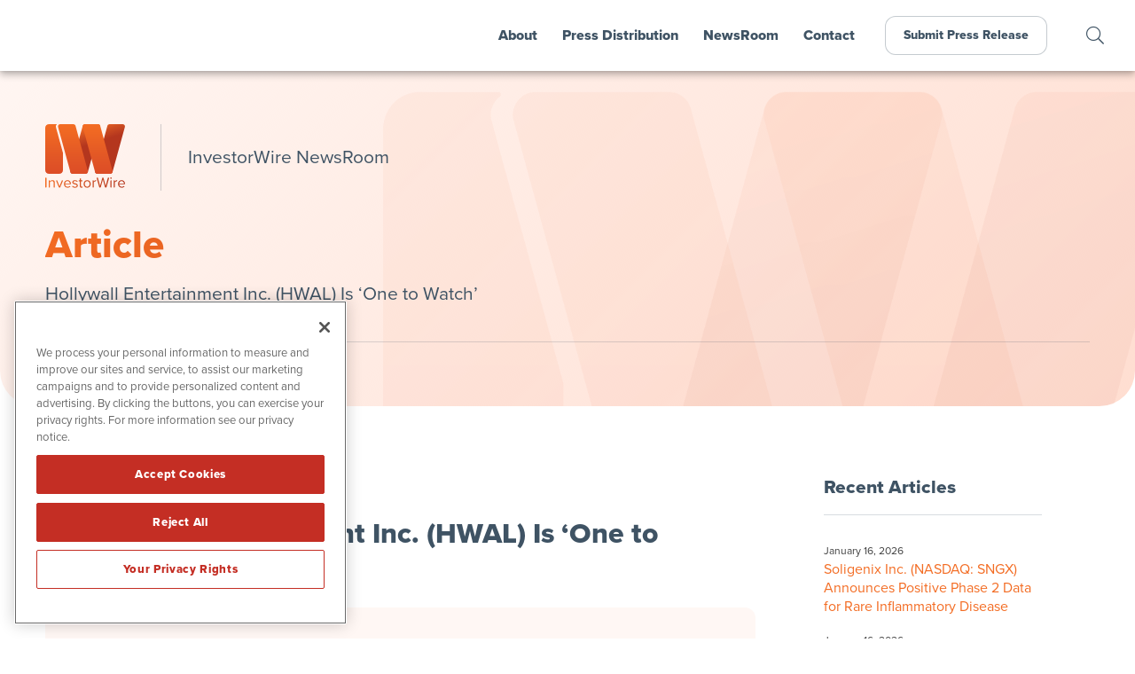

--- FILE ---
content_type: text/html; charset=UTF-8
request_url: https://www.investorwire.com/news-articles/hollywall-entertainment-inc-hwal-is-one-to-watch/
body_size: 17557
content:
<!doctype html>
<html lang="en-US" prefix="og: http://ogp.me/ns#">
<head>
	
	<!-- OneTrust Cookies Consent Notice start for investorwire.com -->
	<script src="https://cdn.cookielaw.org/scripttemplates/otSDKStub.js"  type="text/javascript" charset="UTF-8" data-domain-script="0192e88f-1084-7563-afb6-8cd528ad5f5d" ></script>
	<script type="text/javascript">
	function OptanonWrapper() { }
	</script>
	<!-- OneTrust Cookies Consent Notice end for investorwire.com -->
	
	<meta charset="UTF-8">
	<meta name="viewport" content="width=device-width, initial-scale=1, maximum-scale=1, user-scalable=0">
	<link rel="profile" href="https://gmpg.org/xfn/11">
	
	<!-- Favicon and iOS bookmark -->
	<link rel="shortcut icon" href="https://www.investorwire.com/wp-content/themes/investorwire/favicon.ico" />
	<link rel="apple-touch-icon-precomposed" href="https://www.investorwire.com/wp-content/themes/investorwire/ios-icon.png"/>
	
	<script src="https://ajax.googleapis.com/ajax/libs/angularjs/1.5.7/angular.min.js"></script>
	<script src="https://ajax.googleapis.com/ajax/libs/angularjs/1.5.7/angular-animate.js"></script>
	
	<meta name='robots' content='index, follow, max-image-preview:large, max-snippet:-1, max-video-preview:-1' />
	<style>img:is([sizes="auto" i], [sizes^="auto," i]) { contain-intrinsic-size: 3000px 1500px }</style>
	
	<!-- This site is optimized with the Yoast SEO plugin v26.4 - https://yoast.com/wordpress/plugins/seo/ -->
	<title>Hollywall Entertainment Inc. (HWAL) Is ‘One to Watch’ - InvestorWire (IW)</title>
	<link rel="canonical" href="https://www.investorwire.com/news-articles/hollywall-entertainment-inc-hwal-is-one-to-watch/" />
	<meta property="og:locale" content="en_US" />
	<meta property="og:type" content="article" />
	<meta property="og:title" content="Hollywall Entertainment Inc. (HWAL) Is ‘One to Watch’" />
	<meta property="og:description" content="Hollywall Entertainment Inc. is currently working on expanding the company through the acquisition of businesses within its targeted industriesHollywall subsidiaries are already working on multiple projects, most notably its HWDC subsidiary’s focus on the smart city concept leveraging 5G technology, internet of things and other innovative technologiesThe global 5G market is estimated to reach $414.5 billion by 2027, achieving a CAGR of 43.9%In December 2020, the company entered an agreement to acquire Omnipoint Technology, and it has launched HW Vision, a unique provider of state-of-the-art telecommunications services.The music catalog licenses held by Hollywall Music and the Hollywall Network include rare" />
	<meta property="og:url" content="https://www.investorwire.com/news-articles/hollywall-entertainment-inc-hwal-is-one-to-watch/" />
	<meta property="og:site_name" content="InvestorWire (IW)" />
	<meta property="article:publisher" content="https://www.facebook.com/InvestorWire-107486501105481" />
	<meta property="article:modified_time" content="2021-02-10T16:39:42+00:00" />
	<meta property="og:image" content="https://www.investorwire.com/wp-content/uploads/fb-og.png" />
	<meta property="og:image:width" content="1200" />
	<meta property="og:image:height" content="630" />
	<meta property="og:image:type" content="image/png" />
	<meta name="twitter:card" content="summary_large_image" />
	<meta name="twitter:title" content="Hollywall Entertainment Inc. (HWAL) Is ‘One to Watch’" />
	<meta name="twitter:description" content="Hollywall Entertainment Inc. is currently working on expanding the company through the acquisition of businesses within its targeted industriesHollywall subsidiaries are already working on multiple projects, most notably its HWDC subsidiary’s focus on the smart city concept leveraging 5G technology, internet of things and other innovative technologiesThe global 5G market is estimated to reach $414.5 billion by 2027, achieving a CAGR of 43.9%In December 2020, the company entered an agreement to acquire Omnipoint Technology, and it has launched HW Vision, a unique provider of state-of-the-art telecommunications services.The music catalog licenses held by Hollywall Music and the Hollywall Network include rare" />
	<meta name="twitter:site" content="@InvestorWireNow" />
	<meta name="twitter:label1" content="Est. reading time" />
	<meta name="twitter:data1" content="7 minutes" />
	<script type="application/ld+json" class="yoast-schema-graph">{"@context":"https://schema.org","@graph":[{"@type":"WebPage","@id":"https://www.investorwire.com/news-articles/hollywall-entertainment-inc-hwal-is-one-to-watch/","url":"https://www.investorwire.com/news-articles/hollywall-entertainment-inc-hwal-is-one-to-watch/","name":"Hollywall Entertainment Inc. (HWAL) Is ‘One to Watch’ - InvestorWire (IW)","isPartOf":{"@id":"https://www.investorwire.com/#website"},"datePublished":"2021-01-29T15:59:39+00:00","dateModified":"2021-02-10T16:39:42+00:00","breadcrumb":{"@id":"https://www.investorwire.com/news-articles/hollywall-entertainment-inc-hwal-is-one-to-watch/#breadcrumb"},"inLanguage":"en-US","potentialAction":[{"@type":"ReadAction","target":["https://www.investorwire.com/news-articles/hollywall-entertainment-inc-hwal-is-one-to-watch/"]}]},{"@type":"BreadcrumbList","@id":"https://www.investorwire.com/news-articles/hollywall-entertainment-inc-hwal-is-one-to-watch/#breadcrumb","itemListElement":[{"@type":"ListItem","position":1,"name":"Home","item":"https://www.investorwire.com/"},{"@type":"ListItem","position":2,"name":"News Articles","item":"https://www.investorwire.com/news-articles/"},{"@type":"ListItem","position":3,"name":"Hollywall Entertainment Inc. (HWAL) Is ‘One to Watch’"}]},{"@type":"WebSite","@id":"https://www.investorwire.com/#website","url":"https://www.investorwire.com/","name":"InvestorWire (IW)","description":"InvestorWire combines traditional wire-grade dissemination with article syndication, multi-brand social media distribution and a helpful team of experts.","publisher":{"@id":"https://www.investorwire.com/#organization"},"potentialAction":[{"@type":"SearchAction","target":{"@type":"EntryPoint","urlTemplate":"https://www.investorwire.com/?s={search_term_string}"},"query-input":{"@type":"PropertyValueSpecification","valueRequired":true,"valueName":"search_term_string"}}],"inLanguage":"en-US"},{"@type":"Organization","@id":"https://www.investorwire.com/#organization","name":"InvestorWire","url":"https://www.investorwire.com/","logo":{"@type":"ImageObject","inLanguage":"en-US","@id":"https://www.investorwire.com/#/schema/logo/image/","url":"https://www.investorwire.com/wp-content/uploads/logo-investorwire.png","contentUrl":"https://www.investorwire.com/wp-content/uploads/logo-investorwire.png","width":500,"height":500,"caption":"InvestorWire"},"image":{"@id":"https://www.investorwire.com/#/schema/logo/image/"},"sameAs":["https://www.facebook.com/InvestorWire-107486501105481","https://x.com/InvestorWireNow","https://www.linkedin.com/company/investorwirenow/"]}]}</script>
	<!-- / Yoast SEO plugin. -->


<link rel='dns-prefetch' href='//ajax.googleapis.com' />
<link rel='dns-prefetch' href='//cdnjs.cloudflare.com' />
<link rel='dns-prefetch' href='//use.typekit.net' />
<link rel="alternate" type="application/rss+xml" title="InvestorWire (IW) &raquo; Feed" href="https://www.investorwire.com/feed/" />
<link rel="alternate" type="application/rss+xml" title="InvestorWire (IW) &raquo; Comments Feed" href="https://www.investorwire.com/comments/feed/" />
		<style>
			.lazyload,
			.lazyloading {
				max-width: 100%;
			}
		</style>
		<link rel='stylesheet' id='wp-block-library-css' href='https://www.investorwire.com/wp-includes/css/dist/block-library/style.min.css' type='text/css' media='all' />
<style id='classic-theme-styles-inline-css' type='text/css'>
/*! This file is auto-generated */
.wp-block-button__link{color:#fff;background-color:#32373c;border-radius:9999px;box-shadow:none;text-decoration:none;padding:calc(.667em + 2px) calc(1.333em + 2px);font-size:1.125em}.wp-block-file__button{background:#32373c;color:#fff;text-decoration:none}
</style>
<style id='global-styles-inline-css' type='text/css'>
:root{--wp--preset--aspect-ratio--square: 1;--wp--preset--aspect-ratio--4-3: 4/3;--wp--preset--aspect-ratio--3-4: 3/4;--wp--preset--aspect-ratio--3-2: 3/2;--wp--preset--aspect-ratio--2-3: 2/3;--wp--preset--aspect-ratio--16-9: 16/9;--wp--preset--aspect-ratio--9-16: 9/16;--wp--preset--color--black: #000000;--wp--preset--color--cyan-bluish-gray: #abb8c3;--wp--preset--color--white: #ffffff;--wp--preset--color--pale-pink: #f78da7;--wp--preset--color--vivid-red: #cf2e2e;--wp--preset--color--luminous-vivid-orange: #ff6900;--wp--preset--color--luminous-vivid-amber: #fcb900;--wp--preset--color--light-green-cyan: #7bdcb5;--wp--preset--color--vivid-green-cyan: #00d084;--wp--preset--color--pale-cyan-blue: #8ed1fc;--wp--preset--color--vivid-cyan-blue: #0693e3;--wp--preset--color--vivid-purple: #9b51e0;--wp--preset--gradient--vivid-cyan-blue-to-vivid-purple: linear-gradient(135deg,rgba(6,147,227,1) 0%,rgb(155,81,224) 100%);--wp--preset--gradient--light-green-cyan-to-vivid-green-cyan: linear-gradient(135deg,rgb(122,220,180) 0%,rgb(0,208,130) 100%);--wp--preset--gradient--luminous-vivid-amber-to-luminous-vivid-orange: linear-gradient(135deg,rgba(252,185,0,1) 0%,rgba(255,105,0,1) 100%);--wp--preset--gradient--luminous-vivid-orange-to-vivid-red: linear-gradient(135deg,rgba(255,105,0,1) 0%,rgb(207,46,46) 100%);--wp--preset--gradient--very-light-gray-to-cyan-bluish-gray: linear-gradient(135deg,rgb(238,238,238) 0%,rgb(169,184,195) 100%);--wp--preset--gradient--cool-to-warm-spectrum: linear-gradient(135deg,rgb(74,234,220) 0%,rgb(151,120,209) 20%,rgb(207,42,186) 40%,rgb(238,44,130) 60%,rgb(251,105,98) 80%,rgb(254,248,76) 100%);--wp--preset--gradient--blush-light-purple: linear-gradient(135deg,rgb(255,206,236) 0%,rgb(152,150,240) 100%);--wp--preset--gradient--blush-bordeaux: linear-gradient(135deg,rgb(254,205,165) 0%,rgb(254,45,45) 50%,rgb(107,0,62) 100%);--wp--preset--gradient--luminous-dusk: linear-gradient(135deg,rgb(255,203,112) 0%,rgb(199,81,192) 50%,rgb(65,88,208) 100%);--wp--preset--gradient--pale-ocean: linear-gradient(135deg,rgb(255,245,203) 0%,rgb(182,227,212) 50%,rgb(51,167,181) 100%);--wp--preset--gradient--electric-grass: linear-gradient(135deg,rgb(202,248,128) 0%,rgb(113,206,126) 100%);--wp--preset--gradient--midnight: linear-gradient(135deg,rgb(2,3,129) 0%,rgb(40,116,252) 100%);--wp--preset--font-size--small: 13px;--wp--preset--font-size--medium: 20px;--wp--preset--font-size--large: 36px;--wp--preset--font-size--x-large: 42px;--wp--preset--spacing--20: 0.44rem;--wp--preset--spacing--30: 0.67rem;--wp--preset--spacing--40: 1rem;--wp--preset--spacing--50: 1.5rem;--wp--preset--spacing--60: 2.25rem;--wp--preset--spacing--70: 3.38rem;--wp--preset--spacing--80: 5.06rem;--wp--preset--shadow--natural: 6px 6px 9px rgba(0, 0, 0, 0.2);--wp--preset--shadow--deep: 12px 12px 50px rgba(0, 0, 0, 0.4);--wp--preset--shadow--sharp: 6px 6px 0px rgba(0, 0, 0, 0.2);--wp--preset--shadow--outlined: 6px 6px 0px -3px rgba(255, 255, 255, 1), 6px 6px rgba(0, 0, 0, 1);--wp--preset--shadow--crisp: 6px 6px 0px rgba(0, 0, 0, 1);}:where(.is-layout-flex){gap: 0.5em;}:where(.is-layout-grid){gap: 0.5em;}body .is-layout-flex{display: flex;}.is-layout-flex{flex-wrap: wrap;align-items: center;}.is-layout-flex > :is(*, div){margin: 0;}body .is-layout-grid{display: grid;}.is-layout-grid > :is(*, div){margin: 0;}:where(.wp-block-columns.is-layout-flex){gap: 2em;}:where(.wp-block-columns.is-layout-grid){gap: 2em;}:where(.wp-block-post-template.is-layout-flex){gap: 1.25em;}:where(.wp-block-post-template.is-layout-grid){gap: 1.25em;}.has-black-color{color: var(--wp--preset--color--black) !important;}.has-cyan-bluish-gray-color{color: var(--wp--preset--color--cyan-bluish-gray) !important;}.has-white-color{color: var(--wp--preset--color--white) !important;}.has-pale-pink-color{color: var(--wp--preset--color--pale-pink) !important;}.has-vivid-red-color{color: var(--wp--preset--color--vivid-red) !important;}.has-luminous-vivid-orange-color{color: var(--wp--preset--color--luminous-vivid-orange) !important;}.has-luminous-vivid-amber-color{color: var(--wp--preset--color--luminous-vivid-amber) !important;}.has-light-green-cyan-color{color: var(--wp--preset--color--light-green-cyan) !important;}.has-vivid-green-cyan-color{color: var(--wp--preset--color--vivid-green-cyan) !important;}.has-pale-cyan-blue-color{color: var(--wp--preset--color--pale-cyan-blue) !important;}.has-vivid-cyan-blue-color{color: var(--wp--preset--color--vivid-cyan-blue) !important;}.has-vivid-purple-color{color: var(--wp--preset--color--vivid-purple) !important;}.has-black-background-color{background-color: var(--wp--preset--color--black) !important;}.has-cyan-bluish-gray-background-color{background-color: var(--wp--preset--color--cyan-bluish-gray) !important;}.has-white-background-color{background-color: var(--wp--preset--color--white) !important;}.has-pale-pink-background-color{background-color: var(--wp--preset--color--pale-pink) !important;}.has-vivid-red-background-color{background-color: var(--wp--preset--color--vivid-red) !important;}.has-luminous-vivid-orange-background-color{background-color: var(--wp--preset--color--luminous-vivid-orange) !important;}.has-luminous-vivid-amber-background-color{background-color: var(--wp--preset--color--luminous-vivid-amber) !important;}.has-light-green-cyan-background-color{background-color: var(--wp--preset--color--light-green-cyan) !important;}.has-vivid-green-cyan-background-color{background-color: var(--wp--preset--color--vivid-green-cyan) !important;}.has-pale-cyan-blue-background-color{background-color: var(--wp--preset--color--pale-cyan-blue) !important;}.has-vivid-cyan-blue-background-color{background-color: var(--wp--preset--color--vivid-cyan-blue) !important;}.has-vivid-purple-background-color{background-color: var(--wp--preset--color--vivid-purple) !important;}.has-black-border-color{border-color: var(--wp--preset--color--black) !important;}.has-cyan-bluish-gray-border-color{border-color: var(--wp--preset--color--cyan-bluish-gray) !important;}.has-white-border-color{border-color: var(--wp--preset--color--white) !important;}.has-pale-pink-border-color{border-color: var(--wp--preset--color--pale-pink) !important;}.has-vivid-red-border-color{border-color: var(--wp--preset--color--vivid-red) !important;}.has-luminous-vivid-orange-border-color{border-color: var(--wp--preset--color--luminous-vivid-orange) !important;}.has-luminous-vivid-amber-border-color{border-color: var(--wp--preset--color--luminous-vivid-amber) !important;}.has-light-green-cyan-border-color{border-color: var(--wp--preset--color--light-green-cyan) !important;}.has-vivid-green-cyan-border-color{border-color: var(--wp--preset--color--vivid-green-cyan) !important;}.has-pale-cyan-blue-border-color{border-color: var(--wp--preset--color--pale-cyan-blue) !important;}.has-vivid-cyan-blue-border-color{border-color: var(--wp--preset--color--vivid-cyan-blue) !important;}.has-vivid-purple-border-color{border-color: var(--wp--preset--color--vivid-purple) !important;}.has-vivid-cyan-blue-to-vivid-purple-gradient-background{background: var(--wp--preset--gradient--vivid-cyan-blue-to-vivid-purple) !important;}.has-light-green-cyan-to-vivid-green-cyan-gradient-background{background: var(--wp--preset--gradient--light-green-cyan-to-vivid-green-cyan) !important;}.has-luminous-vivid-amber-to-luminous-vivid-orange-gradient-background{background: var(--wp--preset--gradient--luminous-vivid-amber-to-luminous-vivid-orange) !important;}.has-luminous-vivid-orange-to-vivid-red-gradient-background{background: var(--wp--preset--gradient--luminous-vivid-orange-to-vivid-red) !important;}.has-very-light-gray-to-cyan-bluish-gray-gradient-background{background: var(--wp--preset--gradient--very-light-gray-to-cyan-bluish-gray) !important;}.has-cool-to-warm-spectrum-gradient-background{background: var(--wp--preset--gradient--cool-to-warm-spectrum) !important;}.has-blush-light-purple-gradient-background{background: var(--wp--preset--gradient--blush-light-purple) !important;}.has-blush-bordeaux-gradient-background{background: var(--wp--preset--gradient--blush-bordeaux) !important;}.has-luminous-dusk-gradient-background{background: var(--wp--preset--gradient--luminous-dusk) !important;}.has-pale-ocean-gradient-background{background: var(--wp--preset--gradient--pale-ocean) !important;}.has-electric-grass-gradient-background{background: var(--wp--preset--gradient--electric-grass) !important;}.has-midnight-gradient-background{background: var(--wp--preset--gradient--midnight) !important;}.has-small-font-size{font-size: var(--wp--preset--font-size--small) !important;}.has-medium-font-size{font-size: var(--wp--preset--font-size--medium) !important;}.has-large-font-size{font-size: var(--wp--preset--font-size--large) !important;}.has-x-large-font-size{font-size: var(--wp--preset--font-size--x-large) !important;}
:where(.wp-block-post-template.is-layout-flex){gap: 1.25em;}:where(.wp-block-post-template.is-layout-grid){gap: 1.25em;}
:where(.wp-block-columns.is-layout-flex){gap: 2em;}:where(.wp-block-columns.is-layout-grid){gap: 2em;}
:root :where(.wp-block-pullquote){font-size: 1.5em;line-height: 1.6;}
</style>
<link rel='stylesheet' id='contact-form-7-css' href='https://www.investorwire.com/wp-content/plugins/contact-form-7/includes/css/styles.css' type='text/css' media='all' />
<link rel='stylesheet' id='adobe-font-css' href='https://use.typekit.net/jxy8nop.css' type='text/css' media='all' />
<link rel='stylesheet' id='investor-wire-style-css' href='https://www.investorwire.com/wp-content/themes/investorwire/style.css' type='text/css' media='all' />
<link rel='stylesheet' id='investor-wire-fancybox-css' href='https://www.investorwire.com/wp-content/themes/investorwire/js/jquery.fancybox.min.css' type='text/css' media='all' />
<link rel='stylesheet' id='font-awesome-css' href='https://www.investorwire.com/wp-content/themes/investorwire/css/fontawesome-all.min.css' type='text/css' media='all' />
<link rel='stylesheet' id='easy-social-share-buttons-css' href='https://www.investorwire.com/wp-content/plugins/easy-social-share-buttons3/assets/css/easy-social-share-buttons.min.css' type='text/css' media='all' />
<style id='easy-social-share-buttons-inline-css' type='text/css'>
.essb_links .essb_link_mastodon { --essb-network: #6364ff;}
</style>
<link rel='stylesheet' id='tablepress-default-css' href='https://www.investorwire.com/wp-content/tablepress-combined.min.css' type='text/css' media='all' />
<script type="text/javascript" src="https://www.investorwire.com/wp-includes/js/jquery/jquery.min.js" id="jquery-core-js"></script>
<script type="text/javascript" src="https://www.investorwire.com/wp-includes/js/jquery/jquery-migrate.min.js" id="jquery-migrate-js"></script>
<script type="text/javascript" defer="defer" src="https://www.investorwire.com/wp-content/themes/networkwire/js/jquery.fancybox.min.js" id="fancy-js"></script>
<script type="text/javascript" defer="defer" src="//ajax.googleapis.com/ajax/libs/angularjs/1.5.7/angular-resource.js" id="ngresource-js"></script>
<script type="text/javascript" defer="defer" src="https://www.investorwire.com/wp-content/themes/networkwire/js/ng-lodash-master/build/ng-lodash.min.js" id="nglodash-js"></script>
<script type="text/javascript" defer="defer" src="https://www.investorwire.com/wp-content/themes/networkwire/js/moment.min.js" id="moment_min-js"></script>
<script type="text/javascript" defer="defer" src="https://cdnjs.cloudflare.com/ajax/libs/angular-moment/1.0.0-beta.6/angular-moment.min.js" id="ngmoment-js"></script>
<script id="essb-inline-js"></script><link rel="https://api.w.org/" href="https://www.investorwire.com/wp-json/" /><link rel="alternate" title="JSON" type="application/json" href="https://www.investorwire.com/wp-json/wp/v2/newsarticles/5449" /><link rel="EditURI" type="application/rsd+xml" title="RSD" href="https://www.investorwire.com/xmlrpc.php?rsd" />
<meta name="generator" content="WordPress 6.8.3" />
<link rel='shortlink' href='https://www.investorwire.com/?p=5449' />
<link rel="alternate" title="oEmbed (JSON)" type="application/json+oembed" href="https://www.investorwire.com/wp-json/oembed/1.0/embed?url=https%3A%2F%2Fwww.investorwire.com%2Fnews-articles%2Fhollywall-entertainment-inc-hwal-is-one-to-watch%2F" />
<link rel="alternate" title="oEmbed (XML)" type="text/xml+oembed" href="https://www.investorwire.com/wp-json/oembed/1.0/embed?url=https%3A%2F%2Fwww.investorwire.com%2Fnews-articles%2Fhollywall-entertainment-inc-hwal-is-one-to-watch%2F&#038;format=xml" />
		<script>
			document.documentElement.className = document.documentElement.className.replace('no-js', 'js');
		</script>
				<style>
			.no-js img.lazyload {
				display: none;
			}

			figure.wp-block-image img.lazyloading {
				min-width: 150px;
			}

			.lazyload,
			.lazyloading {
				--smush-placeholder-width: 100px;
				--smush-placeholder-aspect-ratio: 1/1;
				width: var(--smush-image-width, var(--smush-placeholder-width)) !important;
				aspect-ratio: var(--smush-image-aspect-ratio, var(--smush-placeholder-aspect-ratio)) !important;
			}

						.lazyload, .lazyloading {
				opacity: 0;
			}

			.lazyloaded {
				opacity: 1;
				transition: opacity 400ms;
				transition-delay: 0ms;
			}

					</style>
		<style type="text/css">.recentcomments a{display:inline !important;padding:0 !important;margin:0 !important;}</style>	
	
	<!-- Global site tag (gtag.js) - Google Analytics -->
	<script async src="https://www.googletagmanager.com/gtag/js?id=UA-178151088-1"></script>
	<script>
	  window.dataLayer = window.dataLayer || [];
	  function gtag(){dataLayer.push(arguments);}
	  gtag('js', new Date());

	  gtag('config', 'UA-178151088-1');
	</script>

	<!-- Pearl Diver -->
	<script async src="https://tag.pearldiver.io/ldc.js?pid=8c7654a168680609bb7656d9902cc737&aid=16de03f2"></script>
	
</head>

<body class="wp-singular newsarticles-template-default single single-newsarticles postid-5449 wp-theme-investorwire preload essb-10.7.1">
	

	<div id="MainMenu" class="">
		<div class="logo"><a href="https://www.investorwire.com/"><img class="nw" src="https://www.investorwire.com/wp-content/themes/investorwire/images/investorwire-logo.svg" alt="InvestorWire Logo"></a></div>
		<div id="Hamburger"><i class="fas fa-bars"></i></div>
		<nav id="TopLevelMenu">
			<div id="CloseTopLevelMenu"><i class="fal fa-times-circle"></i></div>
			<ul class="menu">
				<li><a href="/about/">About</a></li>
				<li><a id="PressMenu" class="" tabindex=0 accesskey="s">Press Distribution</a></li>
				<li><a href="/newsroom/">NewsRoom</a></li>
				<li><a href="/contact/">Contact</a></li>
				<li class="navbutton"><a href="/submit-a-press-release/">Submit Press Release</a></li>
			</ul>
		</nav>
		<div class="search-icon"><a class="search-link" tabindex=0 accesskey="f"></a></div>
	</div>
	
	
	<div id="Page">
<!-- Get Billboard items and display them. -->	

<div class="billboard">
		
	<div class="bg" style="background-image: url('https://www.investorwire.com/wp-content/themes/investorwire/images/billboard-subpage-bg.png'); background-size: cover;"></div>

	<div class="container-flex">
		<div class="logo"><a href="https://www.investorwire.com/"><img src="https://www.investorwire.com/wp-content/themes/investorwire/images/investorwire-logo.svg" alt="InvestorWire Logo"></a></div>
		<div class="page-title">InvestorWire NewsRoom</div>
		<div class="content">
			<h1>Article</h1>
			<h5>Hollywall Entertainment Inc. (HWAL) Is ‘One to Watch’</h5>
		</div>

		<!-- Breadcrumbs -->	
		<div class="breadcrumbs">
			<div class="breadcrumb"><a href="https://www.investorwire.com/">Home</a> / <a href="https://www.investorwire.com/newsroom/">InvestorWire NewsRoom</a> / <a href="https://www.investorwire.com/news-articles/">Articles</a> / </div>
		</div>
	
	</div>
</div>


<div class="release-container">
	<div class="release-content">
		
	


<!-- News Release -->

<header class="entry-header">
	
	<div class="header-data">
		<div class="release-date">January 29, 2021</div>	
				
	</div>
	
	<h1 class="release entry-title">Hollywall Entertainment Inc. (HWAL) Is ‘One to Watch’</h1>
</header><!-- .entry-header -->

	<article id="post-5449" class="post-5449 newsarticles type-newsarticles status-publish hentry">

		
<ul class="wp-block-list"><li>Hollywall Entertainment Inc. is currently working on expanding the company through the acquisition of businesses within its targeted industries</li><li>Hollywall subsidiaries are already working on multiple projects, most notably its HWDC subsidiary’s focus on the smart city concept leveraging 5G technology, internet of things and other innovative technologies</li><li>The global 5G market is estimated to reach $414.5 billion by 2027, achieving a CAGR of 43.9%</li><li>In December 2020, the company entered an agreement to acquire Omnipoint Technology, and it has launched HW Vision, a unique provider of state-of-the-art telecommunications services.</li><li>The music catalog licenses held by Hollywall Music and the Hollywall Network include rare recordings and unreleased tracks that are in high demand</li></ul>



<p><a href="https://www.investorbrandnetwork.com/clients/hollywall-entertainment-inc/" target="_blank" rel="noreferrer noopener">Hollywall Entertainment (OTC: HWAL)</a> is a telecommunication, media, technology, broadcasting and entertainment company. Through various subsidiaries, Hollywall maximizes rights to its music, film, television, software and game libraries. Hollywall owns exclusive and nonexclusive rights to market, manufacture and distribute music master recordings performed by multiple platinum-selling acts.</p>



<p>Hollywall was founded in 2009. The company currently has two corporate offices – one in Washington D.C. and the other in New York City.</p>



<p><strong>Hollywall Entertainment Inc. (Hollywall) Subsidiaries</strong></p>



<p>Hollywall has a portfolio of operating subsidiaries spanning various industries, including infrastructure development, 5G and telecommunications, broadcasting, education, media and entertainment.</p>



<p>Hollywall is a minority majority-controlled consortium enterprise company led by founder and President/CEO Darnell Sutton, a highly recognized visionary and award-winning business and social leader.</p>



<p>HWAL continues to expand its business enterprise to numerous city and state municipalities and government agencies throughout the country, including: Washington DC, New York, Virginia, Massachusetts, Pennsylvania, Texas and California, as well as within the Blackbelt regions of Alabama, Louisiana, Mississippi, Georgia and North Carolina, leading the way in developing and implementing solutions to work toward closing the&nbsp;<em>broadband digital divide</em>&nbsp;that has been forced upon the most vulnerable in underserved urban and rural communities nationwide.</p>



<p><strong>Hollywall Development Company (“HWDC”)</strong></p>



<p>HWDC builds, restores and creates “smart” cities/communities and fiber networks throughout the U.S. HWDC services, initiatives and investments include broadband and 5G networks, IOT, smart city technologies, energy, tele-medicine, tele-education, transportation, clean water, waste management and the development of green environments.</p>



<p>HWDC employment growth opportunities continue to attract the industry’s best, brightest and most seasoned corporate executives to join its staff, as well as its ongoing efforts to develop highly effective and profitable strategic partnerships with investment banks, global capital funds, public financial and wealth management firms, construction and engineering companies, telecommunications companies, federal agencies, state and local governments, nonprofits, faith-based organizations and housing authorities.</p>



<p>HWDC’s Smart Cities division aims to provide various services and solutions, such as fiber-optic networking, data centers, smart kiosks, charging stations, security and camera systems, smart traffic monitoring, emergency alert systems, gunshot detection, backup power solutions, smart connected buildings, connected and autonomous vehicles, intelligent transportation systems, advertising and more.</p>



<p><strong>HW Vision and Omnipoint Technology Inc.</strong></p>



<p>Hollywall Entertainment advanced its technological footprint in December 2020 by announcing its entry into an agreement to acquire top United States telecommunications firm Omnipoint Technology Inc. Through the formation of a new wholly owned subsidiary, HW Vision, Hollywall intends to offer state-of-the-art services in the continuously growing digital marketplace, such as:</p>



<ul class="wp-block-list"><li>5G and Fiber Network installation services</li><li>Affordable high-speed internet access</li><li>Telehealth services</li><li>Domain hosting</li><li>Web conferencing</li><li>Managed internet services</li><li>Nationwide unlimited talk, text and data cellphone plans</li><li>Video broadcasting</li></ul>



<p>In conjunction with its Omnipoint Technology partner, HW Vision has created and developed unique branding for streaming media programming, live television and on-demand content. Offerings from the HW Vision brand are expected to be available for purchase early in 2021.</p>



<p><strong>Hollywall Entertainment Digital Music Network and Hollywall TV</strong></p>



<p>The Hollywall Entertainment Digital Music Network (“HW Network”) has been constructed to sell single song downloads, artist album downloads and ringtones, as well as licensing music for commercial use. Hollywall Music is an owner of legacy music and video collector sets that are distributed to retail, wholesale and download or streaming services. This music library has been protected for over 20 years, and it contains some of the rarest and most coveted unpublished records by legends in the music industry.</p>



<p><strong>Market Outlook</strong></p>



<p>Covering various industries that are continuously expanding, such as telecommunications, media, technology, construction, infrastructure, entertainment and broadcasting, Hollywall is uniquely positioned to secure a prominent role and leverage continued growth opportunities for its subsidiaries.</p>



<p>The 5G sector alone could generate significant interest and market opportunities for Hollywall via HWDC and its community-focused initiatives, including the development of smart cities. The global 5G market was estimated at $41.48 billion for 2020 and is expected to reach an impressive $414.5 billion by 2027, expanding at a CAGR of 43.9% (<a href="https://ibn.fm/mgXIu" target="_blank" rel="noreferrer noopener">https://ibn.fm/mgXIu</a>).</p>



<p><strong>Management Team</strong></p>



<p>Darnell Sutton is the Founder, CEO and Chairman of Hollywall Entertainment Inc. Mr. Sutton has over 40 years’ experience with many talents and vast experience as a veteran in the music recording industry, publishing, distribution, live entertainment, television, broadcasting, film and sports athlete, TV/film celebrity and artist management.</p>



<p>Darnell Sutton has represented and worked with some of the greatest athletes and entertainers of our time, including the “King of Pop” Michael Jackson, former heavyweight boxing champion Mike Tyson, current Welterweight Boxing Champion Floyd Mayweather, tennis superstar Serena Williams, Julius “Dr. J” Erving and incomparable multiple Grammy award-winning performers such as The Jacksons, Patti Labelle, Roberta Flack, MC Hammer, Dionne Warwick and Mariah Carey… just to name a few.</p>



<p><strong><em>“Darnell Sutton, is one of the most exciting master communicators, creative developers and innovators of our time”…says, Tom Stein, Success Magazine.</em></strong></p>



<p>“After many years of developing, producing and acquiring some of the world’s finest entertainment properties, we are honored to present Hollywall Entertainment companies to the marketplace. We are thrilled to join forces and work with some of the most brilliant and talented Hollywood and Wall Street executives, who have a combined shared experience of industry-recognized excellence,” Sutton said in a news release.</p>



<p>Roxanna Green is the Chief of Staff for Hollywall Entertainment Inc. She has over 30 years of diverse background experience ranging from corporate management to finance. Her experience includes providing corporate legal and financial guidance to both public and private companies, as well as spearheading audits, merger and acquisition negotiations, branding, marketing and public relations initiatives. She has spent the majority of her 30 years in the entertainment and media industry. She has worked with diverse institutions such as banks and securities firms, among others.</p>



<p>For more information, visit the company’s website at <a href="http://www.Hollywall.com" target="_blank" rel="noreferrer noopener">www.Hollywall.com</a>.</p>



<p><strong>NOTE TO INVESTORS:</strong>&nbsp;The latest news and updates relating to HWAL are available in the company’s newsroom at <a href="https://ibn.fm/HWAL" target="_blank" rel="noreferrer noopener">https://ibn.fm/HWAL</a></p>



<p id="block-c4272b4c-05ed-4e55-9300-c36cf1e48023"><strong>About InvestorWire</strong></p>



<p id="block-52396316-0564-4978-8958-84b2649d6f59">InvestorWire is the wire service that gives you more. From regional releases to global announcements presented in multiple languages, we offer the wire-grade dissemination products you’ll need to ensure that your next press release grabs the attention of your target audience and doesn’t let go. While our competitors look to nickel and dime you with hidden fees and restrictive word limits, InvestorWire keeps things transparent. We offer&nbsp;<strong><a href="https://www.investorwire.com/investorwire-press-distribution/investorwire-comparison-chart/">UNLIMITED Words</a>&nbsp;</strong>on all domestic releases. While other wire services may provide a basic review of your release, InvestorWire helps you put your best foot forward with complimentary&nbsp;<strong><a href="https://www.investorwire.com/investorwire-press-distribution/press-release-enhancement/">Press Release Enhancement</a></strong>.</p>



<p id="block-79c8171f-85d2-481d-9863-46d68fe68738">With our competitors, the work is done the second your release crosses the wire. Not with InvestorWire. We include follow-up coverage of every release by leveraging the ever-expanding audiences of the&nbsp;<a rel="noreferrer noopener" href="https://www.investorbrandnetwork.com/investor-brand-platform/" target="_blank"><strong>50+ brands</strong></a>&nbsp;that make up the&nbsp;<a rel="noreferrer noopener" href="https://www.investorbrandnetwork.com/" target="_blank"><strong>InvestorBrandNetwork</strong></a>.</p>



<p id="block-84ec0fcb-3a4e-40f7-9396-b1260483f1c0">Get more out of your next press release with InvestorWire. It’s unlike anything you’ve seen before.</p>



<p id="block-4b9c6b15-8f9c-47c8-bb14-6536f1d654c8">For more information, please visit&nbsp;<a rel="noreferrer noopener" href="https://www.investorwire.com/" target="_blank">https://www.investorwire.com</a></p>



<p id="block-b5c3921c-9169-4aac-a40c-fd8ab517ebd4">Please see full terms of use and disclaimers on the InvestorBrandNetwork website applicable to all content provided by IBN, wherever published or re-published:&nbsp;<a rel="noreferrer noopener" href="http://ibn.fm/Disclaimer" target="_blank">http://ibn.fm/Disclaimer</a></p>



<p id="block-81f5c681-464b-42d8-b2ea-8109d4b14832"><strong>InvestorWire (IW)</strong><br>8033 Sunset Blvd Suite 1037-IW<br>Los Angeles, CA 90046<br>310.299.1717 Office<br><a href="https://www.investorwire.com/">www.investorwire.com</a><br><a href="/cdn-cgi/l/email-protection#4a0f2e233e25380a03243c2f393e25381d23382f64292527"><span class="__cf_email__" data-cfemail="4d08292439223f0d04233b283e39223f1a243f28632e2220">[email&#160;protected]</span></a></p>



<p id="block-f7fe1c9b-084b-4735-970e-f0b163ae85dd">InvestorWire is part of the&nbsp;<a rel="noreferrer noopener" href="https://www.investorbrandnetwork.com/" target="_blank">InvestorBrandNetwork</a>.</p>
<style type="text/css" data-key="share-buttons-sizes-m-m">.essb_links.essb_size_m .essb_link_svg_icon svg{height:18px;width:auto}.essb_links.essb_size_m .essb_icon{width:36px !important;height:36px !important}.essb_links.essb_size_m .essb_icon:before{font-size:18px !important;top:9px !important;left:9px !important}.essb_links.essb_size_m li a .essb_network_name{font-size:13px !important;font-weight:400 !important;line-height:12px !important}@media(max-width:768px){.essb_links.essb_size_m_mobile .essb_link_svg_icon svg{height:18px;width:auto}.essb_links.essb_size_m_mobile .essb_icon{width:36px !important;height:36px !important}.essb_links.essb_size_m_mobile .essb_icon:before{font-size:18px !important;top:9px !important;left:9px !important}.essb_links.essb_size_m_mobile li a .essb_network_name{font-size:13px !important;font-weight:400 !important;line-height:12px !important}}</style><div class="essb_links essb_displayed_bottom essb_share essb_template_grey-round-retina essb_802091367 essb_size_m essb_size_m_mobile print-no" id="essb_displayed_bottom_802091367" data-essb-postid="5449" data-essb-position="bottom" data-essb-button-style="button" data-essb-template="grey-round-retina" data-essb-counter-pos="hidden" data-essb-url="https://www.investorwire.com/news-articles/hollywall-entertainment-inc-hwal-is-one-to-watch/" data-essb-fullurl="https://www.investorwire.com/news-articles/hollywall-entertainment-inc-hwal-is-one-to-watch/" data-essb-instance="802091367"><ul class="essb_links_list"><li class="essb_item essb_link_twitter nolightbox essb_link_twitter_x essb_link_svg_icon"> <a href="https://x.com/intent/post?text=Hollywall%20Entertainment%20Inc.%20(HWAL)%20Is%20‘One%20to%20Watch’&amp;url=https%3A%2F%2Fwww.investorwire.com%2Fnews-articles%2Fhollywall-entertainment-inc-hwal-is-one-to-watch%2F" title="Share on X / Twitter" onclick="essb.window(&#39;https://x.com/intent/post?text=Hollywall%20Entertainment%20Inc.%20(HWAL)%20Is%20‘One%20to%20Watch’&amp;url=https%3A%2F%2Fwww.investorwire.com%2Fnews-articles%2Fhollywall-entertainment-inc-hwal-is-one-to-watch%2F&#39;,&#39;twitter&#39;,&#39;802091367&#39;); return false;" target="_blank" rel="noreferrer noopener nofollow" class="nolightbox" ><span class="essb_icon essb_icon_twitter_x"><svg class="essb-svg-icon essb-svg-icon-twitter_x" aria-hidden="true" role="img" focusable="false" viewBox="0 0 24 24"><path d="M18.244 2.25h3.308l-7.227 8.26 8.502 11.24H16.17l-5.214-6.817L4.99 21.75H1.68l7.73-8.835L1.254 2.25H8.08l4.713 6.231zm-1.161 17.52h1.833L7.084 4.126H5.117z"></path></svg></span><span class="essb_network_name">X / Twitter</span></a></li><li class="essb_item essb_link_linkedin nolightbox essb_link_svg_icon"> <a href="https://www.linkedin.com/shareArticle?mini=true&amp;ro=true&amp;trk=EasySocialShareButtons&amp;title=Hollywall+Entertainment+Inc.+%28HWAL%29+Is+%E2%80%98One+to+Watch%E2%80%99&amp;url=https%3A%2F%2Fwww.investorwire.com%2Fnews-articles%2Fhollywall-entertainment-inc-hwal-is-one-to-watch%2F" title="Share on LinkedIn" onclick="essb.window(&#39;https://www.linkedin.com/shareArticle?mini=true&amp;ro=true&amp;trk=EasySocialShareButtons&amp;title=Hollywall+Entertainment+Inc.+%28HWAL%29+Is+%E2%80%98One+to+Watch%E2%80%99&amp;url=https%3A%2F%2Fwww.investorwire.com%2Fnews-articles%2Fhollywall-entertainment-inc-hwal-is-one-to-watch%2F&#39;,&#39;linkedin&#39;,&#39;802091367&#39;); return false;" target="_blank" rel="noreferrer noopener nofollow" class="nolightbox" ><span class="essb_icon essb_icon_linkedin"><svg class="essb-svg-icon essb-svg-icon-linkedin" aria-hidden="true" role="img" focusable="false" width="32" height="32" viewBox="0 0 32 32" xmlns="http://www.w3.org/2000/svg"><path d="M23.938 16.375c-0.438-0.5-1.188-0.75-2.25-0.75-1.375 0-2.313 0.438-2.875 1.188-0.563 0.813-0.813 1.938-0.813 3.375v10.938c0 0.188-0.063 0.375-0.25 0.563-0.125 0.125-0.375 0.25-0.563 0.25h-5.75c-0.188 0-0.375-0.125-0.563-0.25-0.125-0.188-0.25-0.375-0.25-0.563v-20.188c0-0.188 0.125-0.375 0.25-0.563 0.188-0.125 0.375-0.25 0.563-0.25h5.563c0.188 0 0.375 0.063 0.5 0.125s0.188 0.25 0.25 0.438c0 0.188 0.063 0.375 0.063 0.438s0 0.25 0 0.5c1.438-1.375 3.375-2 5.688-2 2.688 0 4.75 0.625 6.25 1.938 1.5 1.375 2.25 3.313 2.25 5.938v13.625c0 0.188-0.063 0.375-0.25 0.563-0.125 0.125-0.375 0.25-0.563 0.25h-5.875c-0.188 0-0.375-0.125-0.563-0.25-0.125-0.188-0.25-0.375-0.25-0.563v-12.313c0-1.063-0.188-1.875-0.563-2.438zM6.625 6.688c-0.75 0.75-1.688 1.125-2.75 1.125s-2-0.375-2.75-1.125c-0.75-0.75-1.125-1.625-1.125-2.75 0-1.063 0.375-1.938 1.125-2.688s1.688-1.188 2.75-1.188c1.063 0 2 0.438 2.75 1.188s1.125 1.625 1.125 2.688c0 1.125-0.375 2-1.125 2.75zM7.563 10.938v20.188c0 0.188-0.125 0.375-0.25 0.563-0.188 0.125-0.375 0.25-0.563 0.25h-5.75c-0.188 0-0.375-0.125-0.563-0.25-0.125-0.188-0.25-0.375-0.25-0.563v-20.188c0-0.188 0.125-0.375 0.25-0.563 0.188-0.125 0.375-0.25 0.563-0.25h5.75c0.188 0 0.375 0.125 0.563 0.25 0.125 0.188 0.25 0.375 0.25 0.563z"></path></svg></span><span class="essb_network_name">LinkedIn</span></a></li><li class="essb_item essb_link_facebook nolightbox essb_link_svg_icon"> <a href="https://www.facebook.com/sharer/sharer.php?u=https%3A%2F%2Fwww.investorwire.com%2Fnews-articles%2Fhollywall-entertainment-inc-hwal-is-one-to-watch%2F&t=Hollywall+Entertainment+Inc.+%28HWAL%29+Is+%E2%80%98One+to+Watch%E2%80%99" title="Share on Facebook" onclick="essb.window(&#39;https://www.facebook.com/sharer/sharer.php?u=https%3A%2F%2Fwww.investorwire.com%2Fnews-articles%2Fhollywall-entertainment-inc-hwal-is-one-to-watch%2F&t=Hollywall+Entertainment+Inc.+%28HWAL%29+Is+%E2%80%98One+to+Watch%E2%80%99&#39;,&#39;facebook&#39;,&#39;802091367&#39;); return false;" target="_blank" rel="noreferrer noopener nofollow" class="nolightbox" ><span class="essb_icon essb_icon_facebook"><svg class="essb-svg-icon essb-svg-icon-facebook" aria-hidden="true" role="img" focusable="false" xmlns="http://www.w3.org/2000/svg" width="16" height="16" viewBox="0 0 16 16"><path d="M16 8.049c0-4.446-3.582-8.05-8-8.05C3.58 0-.002 3.603-.002 8.05c0 4.017 2.926 7.347 6.75 7.951v-5.625h-2.03V8.05H6.75V6.275c0-2.017 1.195-3.131 3.022-3.131.876 0 1.791.157 1.791.157v1.98h-1.009c-.993 0-1.303.621-1.303 1.258v1.51h2.218l-.354 2.326H9.25V16c3.824-.604 6.75-3.934 6.75-7.951"></path></svg></span><span class="essb_network_name">Facebook</span></a></li><li class="essb_item essb_link_copy nolightbox essb_link_svg_icon"> <a href="#" title="Share on Copy Link" onclick="essb.copy_link(&#39;802091367&#39;,&#39;https://www.investorwire.com/news-articles/hollywall-entertainment-inc-hwal-is-one-to-watch/&#39;); return false;" target="_blank" rel="noreferrer noopener nofollow" class="nolightbox" ><span class="essb_icon essb_icon_copy"><svg class="essb-svg-icon essb-svg-icon-copy" aria-hidden="true" role="img" focusable="false" width="32" height="32" viewBox="0 0 32 32" xmlns="http://www.w3.org/2000/svg"><path d="M25.313 28v-18.688h-14.625v18.688h14.625zM25.313 6.688c1.438 0 2.688 1.188 2.688 2.625v18.688c0 1.438-1.25 2.688-2.688 2.688h-14.625c-1.438 0-2.688-1.25-2.688-2.688v-18.688c0-1.438 1.25-2.625 2.688-2.625h14.625zM21.313 1.313v2.688h-16v18.688h-2.625v-18.688c0-1.438 1.188-2.688 2.625-2.688h16z" /></svg></span><span class="essb_network_name">Copy Link</span></a></li></ul></div><div class="essb-pinterest-pro-content-marker" style="display: none !important;"></div>
	
<nav class="navigation post-navigation" role="navigation"><div class="previous"><a href="https://www.investorwire.com/news-articles/united-medical-equipment-business-solutions-network-inc-breaks-barriers-to-medication-adherence/" class="back"><strong></strong><i>United Medical Equipment Business Solutions Network Inc. Breaks Barriers to Medication Adherence</i></a></div><div class="next"><a href="https://www.investorwire.com/news-articles/robots-dont-get-sick-security-guard-market-survives-the-covid-19-storm/" class="forward"><i>Robots Don’t Get Sick: Security Guard Market Survives the COVID-19 Storm</i><strong></strong></a></div></nav>			
		</article>
	</div>

	<div class="release-sidebar">
		<div class="recent-news">
			<h3>Recent Articles</h3><ul class="release-list"><li><h6><span class="date">January 16, 2026</span><a href="https://www.investorwire.com/news-articles/soligenix-inc-nasdaq-sngx-announces-positive-phase-2-data-for-rare-inflammatory-disease/">Soligenix Inc. (NASDAQ: SNGX) Announces Positive Phase 2 Data for Rare Inflammatory Disease</a></h6></li><li><h6><span class="date">January 16, 2026</span><a href="https://www.investorwire.com/news-articles/lafleur-minerals-inc-cse-lflr-otcqb-lflrf-gets-infusion-of-new-capital-to-restart-gold-production-operations-in-abitibi-gold-belt/">LaFleur Minerals Inc. (CSE: LFLR) (OTCQB: LFLRF) Gets Infusion of New Capital to Restart Gold Production Operations in Abitibi Gold Belt</a></h6></li><li><h6><span class="date">January 16, 2026</span><a href="https://www.investorwire.com/news-articles/esgold-corp-cse-esau-otcqb-esauf-a-better-way-of-getting-into-precious-metals/">ESGold Corp. (CSE: ESAU) (OTCQB: ESAUF): A Better Way of Getting into Precious Metals</a></h6></li><li><h6><span class="date">January 15, 2026</span><a href="https://www.investorwire.com/news-articles/techforce-robotics-ngtf-expands-automation-and-ai-strategy-to-capture-high-growth-service-markets/">TechForce Robotics (NGTF) Expands Automation and AI Strategy to Capture High-Growth Service Markets</a></h6></li><li><h6><span class="date">January 15, 2026</span><a href="https://www.investorwire.com/news-articles/trilogy-metals-inc-nyse-american-tmq-tsx-tmq-advances-critical-mineral-development-in-alaska-positioned-for-a-strong-2026/">Trilogy Metals Inc. (NYSE American: TMQ) (TSX: TMQ) Advances Critical Mineral Development in Alaska, Positioned for a Strong 2026</a></h6></li><li><h6><span class="date">January 15, 2026</span><a href="https://www.investorwire.com/news-articles/supercom-ltd-nasdaq-spcb-secures-national-em-contract-in-western-europe-extending-domestic-violence-prevention-platform-to-10th-country/">SuperCom Ltd. (NASDAQ: SPCB) Secures National EM Contract in Western Europe, Extending Domestic Violence Prevention Platform to 10th Country</a></h6></li><li><h6><span class="date">January 15, 2026</span><a href="https://www.investorwire.com/news-articles/xeriant-inc-xeri-develops-next-generation-advanced-materials-using-proprietary-nanotechnology/">Xeriant Inc. (XERI) Develops Next Generation Advanced Materials Using Proprietary Nanotechnology</a></h6></li><li><h6><span class="date">January 14, 2026</span><a href="https://www.investorwire.com/news-articles/forward-industries-inc-nasdaq-fwdi-is-building-the-worlds-largest-solana-treasury-company/">Forward Industries Inc. (NASDAQ: FWDI) Is Building the World’s Largest Solana Treasury Company</a></h6></li><li><h6><span class="date">January 14, 2026</span><a href="https://www.investorwire.com/news-articles/a2z-cust2mate-solutions-corp-nasdaq-az-showcases-recurring-revenue-model-and-retail-media-expansion/">A2Z Cust2Mate Solutions Corp. (NASDAQ: AZ) Showcases Recurring Revenue Model and Retail Media Expansion</a></h6></li><li><h6><span class="date">January 14, 2026</span><a href="https://www.investorwire.com/news-articles/soligenix-inc-nasdaq-sngx-advances-solutions-for-hard-to-diagnose-ctcl/">Soligenix Inc. (NASDAQ: SNGX) Advances Solutions for Hard-to-Diagnose CTCL</a></h6></li></ul>
						<h3>Release Categories</h3>
			<ul class="release-cats">
			<li><a href="https://www.investorwire.com/articles/biotechnology/" title="View all posts in Biotechnology" >Biotechnology</a></li><li><a href="https://www.investorwire.com/articles/cannabis/" title="View all posts in Cannabis" >Cannabis</a></li><li><a href="https://www.investorwire.com/articles/cbd/" title="View all posts in CBD" >CBD</a></li><li><a href="https://www.investorwire.com/articles/chinesewire/" title="View all posts in ChineseWire" >ChineseWire</a></li><li><a href="https://www.investorwire.com/articles/cryptocurrency/" title="View all posts in CryptoCurrency" >CryptoCurrency</a></li><li><a href="https://www.investorwire.com/articles/esg-wire/" title="View all posts in ESG Wire" >ESG Wire</a></li><li><a href="https://www.investorwire.com/articles/green-cars-electric-vehicle/" title="View all posts in Green Cars – Electric Vehicle" >Green Cars – Electric Vehicle</a></li><li><a href="https://www.investorwire.com/articles/green-energy/" title="View all posts in Green Energy" >Green Energy</a></li><li><a href="https://www.investorwire.com/articles/hemp/" title="View all posts in Hemp" >Hemp</a></li><li><a href="https://www.investorwire.com/articles/mining/" title="View all posts in Mining" >Mining</a></li><li><a href="https://www.investorwire.com/articles/psychedelics/" title="View all posts in Psychedelics" >Psychedelics</a></li><li><a href="https://www.investorwire.com/articles/techmediawire/" title="View all posts in TechMediaWire" >TechMediaWire</a></li><li><a href="https://www.investorwire.com/articles/tinygems/" title="View all posts in TinyGems" >TinyGems</a></li>			</ul>
		</div>
		
	</div>
</div>     
       

	
	<div class="get-started">
		<div class="container-1400">
			<h3>Get Started with InvestorWire</h3>
			<div class="container-1400-flex">
				<div>
					<p><strong>To distribute a release in the next 24 hours.</strong>
					Contact our client services team.</p>
					<p><a href="tel:862.930.1404">(862) 930-1404</a></p>	
				</div>
				<div>
					<p><strong>Distribute a press release.</strong>
					Submit your release to get started.</p>	
					<p><a href="/submit-a-press-release/" class="btn white">Submit Press Release</a></p>	
				</div>
				<div>
					<p><strong>Set up a Live demonstration.</strong>
					Schedule a date and time that works for you.</p>
					<p><a href="http://www.ibn.fm/Demo" class="btn white" target="_blank">Schedule a LIVE Demo</a></p>	
				</div>
			</div>
		</div>
	</div>
	
	<footer>
		<div class="container-1400-flex">
			<div class="footer-left">
				<a href="https://www.investorwire.com/"><img class="logo" src="https://www.investorwire.com/wp-content/themes/investorwire/images/investorwire-logo-white-gradient.svg" alt="InvestorWire Logo"></a>
				<p>1108 Lavaca St<br/>Suite 110-IW<br/>Austin, TX 78701</p>
				<ul class="social">					
										
					<li class="twitter"><a href="https://twitter.com/InvestorWireNow" target="_blank">twitter</a></li>
					<li class="facebook"><a href="https://www.facebook.com/InvestorWire-107486501105481" target="_blank">facebook</a></li>
					<li class="linkedin"><a href="https://www.linkedin.com/company/investorwirenow/" target="_blank">linkedin</a></li>
				</ul>
			</div>
			<div class="footer-right">
				<p><strong>Coin Payments Accepted</strong><br>InvestorWire accepts payments in the following cryptocurrencies</p>
				<ul class="currencies">
					<li><img src="https://www.investorwire.com/wp-content/themes/investorwire/images/bitcoin.png" alt="Bitcoin" title="Bitcoin"></li>
					<li><img src="https://www.investorwire.com/wp-content/themes/investorwire/images/bitcoincash.png" alt="Bitcoin Cash" title="Bitcoin Cash"></li>
					<li><img src="https://www.investorwire.com/wp-content/themes/investorwire/images/doge.png" alt="Doge Coin" title="Doge Coin"></li>
					<li><img src="https://www.investorwire.com/wp-content/themes/investorwire/images/ethereum.png" alt="Ethereum" title="Ethereum"></li>
					<li><img src="https://www.investorwire.com/wp-content/themes/investorwire/images/litecoin.png" alt="Litecoin" title="Litecoin"></li>
					<li><img src="https://www.investorwire.com/wp-content/themes/investorwire/images/usdcoin.png" alt="USD Coin" title="USD Coin"></li>
				</ul>
				<ol class="note">
					<li>United States and Canada distributions have unlimited word count.<br>Additional word count for international distributions can be purchased, if needed, to ensure your entire announcement is delivered.<br>For special pricing, please request details on our multi-country packages and translation services.</li>
					<li>Meets news distribution requirements for dual-listed entities.</li>
					<li>InvestorWire Global Press Releases are disseminated to thousands of distribution points across 55+ countries.<br>Due to translation and international distribution costs, <strong>there is a 600-word limit on all global options</strong>.<br>Additional word count can be purchased as needed.</li>
				</ol>
				<p class="copyright">InvestorWire (IW) is North American leader in press release distribution and next-generation syndication solutions with thousands of traditional and non-traditional downstream partners. Press releases, articles and other content published by InvestorWire are the legal responsibility of the author or source of such content. InvestorWire accepts no liability for the content of such material and publishes all content for informational purposes and makes no representations regarding, recommendation or invitation to engage in, any form of financial or investment activity, and does not endorse the content of any material published. Please see our <a href="/disclaimer/"><span style="font-weight:700;">FULL InvestorWire Disclaimers & Privacy Policy</span></a>.<br><br>©  <script data-cfasync="false" src="/cdn-cgi/scripts/5c5dd728/cloudflare-static/email-decode.min.js"></script><script language="JavaScript" type="text/javascript">
				var d=new Date();
				yr=d.getFullYear();
				if (yr!=2020) document.write("2017-"+yr);
				else {document.write(""+yr);}
				</script> InvestorWire (IW). All Rights Reserved.</p>
			</div>
		</div>
		
		
		
	</footer>


<!-- end page -->	
</div>




<!-- Page Separated Items -->	
<!-- Mega Menu Panel -->
	
<div id="MegaMenu" class="">
	
	<div class="mega-background"></div>
	
	<div id="CloseMegaMenu"><i class="fal fa-times-circle"></i></div>
	
	
	<div class="mega-level-2">
		<h2>Press Distribution</h2>
		
		<div class="mega-level-2-wrapper">
			<div class="mega-level-2--left">
				<h3>Explore Press Distribution Solutions</h3>
				<p>All releases include an unlimited word count* with full wire-grade syndication, our press release enhancement service, and a follow-up InvestorNewsBreak article distributed to thousands of editorial syndication partners.</p>
				<ul id="menu-curtain-press-left" class="menu"><li id="menu-item-3164" class="menu-item menu-item-type-post_type menu-item-object-page menu-item-3164"><a href="https://www.investorwire.com/investorwire-press-distribution/">Press Distribution Options</a></li>
<li id="menu-item-8538" class="menu-item menu-item-type-post_type menu-item-object-page menu-item-8538"><a href="https://www.investorwire.com/investorwire-earnings-release-distribution/">Earnings Releases &#038; Material News</a></li>
<li id="menu-item-3165" class="menu-item menu-item-type-post_type menu-item-object-page menu-item-3165"><a href="https://www.investorwire.com/investorwire-press-distribution/investorwire-comparison-chart/">Comparison Chart</a></li>
<li id="menu-item-3362" class="menu-item menu-item-type-post_type menu-item-object-page menu-item-3362"><a href="https://www.investorwire.com/investorwire-press-distribution/investorwire-white-glove-distribution-service/">White-Glove Service</a></li>
<li id="menu-item-3168" class="menu-item menu-item-type-post_type menu-item-object-page menu-item-3168"><a href="https://www.investorwire.com/investorwire-press-distribution/press-release-enhancement/">Press Release Enhancement</a></li>
<li id="menu-item-3166" class="menu-item menu-item-type-post_type menu-item-object-page menu-item-3166"><a href="https://www.investorwire.com/investorwire-press-distribution/social-media-distribution/">Social Media Distribution</a></li>
<li id="menu-item-3167" class="menu-item menu-item-type-post_type menu-item-object-page menu-item-3167"><a href="https://www.investorwire.com/investorwire-press-distribution/global-distribution-countries/">Global Distribution Countries</a></li>
<li id="menu-item-3169" class="menu-item menu-item-type-post_type menu-item-object-page menu-item-3169"><a href="https://www.investorwire.com/investorwire-press-distribution/syndication-partners/">Syndication Partners</a></li>
</ul>			</div>
			<div class="mega-level-2--right">
				<h3>Discover Add-on Solutions</h3>
				<p>Increase the impact of your achievements by adding these exclusive solutions from InvestorWire, delivered in conjunction with the InvestorBrandNetwork (IBN).</p>
				<ul id="menu-curtain-press-right" class="menu"><li id="menu-item-3163" class="menu-item menu-item-type-post_type menu-item-object-page menu-item-3163"><a href="https://www.investorwire.com/investorwire-press-distribution/audiopressrelease-apr/">AudioPressRelease (APR)</a></li>
<li id="menu-item-3161" class="menu-item menu-item-type-post_type menu-item-object-page menu-item-3161"><a href="https://www.investorwire.com/investorwire-press-distribution/cannabis-focused-distribution/">Cannabis-focused Distribution</a></li>
<li id="menu-item-7051" class="menu-item menu-item-type-post_type menu-item-object-page menu-item-7051"><a href="https://www.investorwire.com/investorwire-press-distribution/cryptocurrency-focused-distribution/">Cryptocurrency-focused Distribution</a></li>
<li id="menu-item-3175" class="menu-item menu-item-type-post_type menu-item-object-page menu-item-3175"><a href="https://www.investorwire.com/investorwire-press-distribution/content-generation-with-syndication/">Content Generation with Syndication</a></li>
<li id="menu-item-23231" class="menu-item menu-item-type-post_type menu-item-object-page menu-item-23231"><a href="https://www.investorwire.com/investorwire-press-distribution/investorshub-press-release-distribution-service/">InvestorsHub – Press Release Distribution Service</a></li>
</ul>			</div>
		</div>		
	</div>

</div>
	
<!-- Search Panel -->
<div class="search-panel">
	<div class="search-close"></div>
	<form action="/" id="form" method="get">
		<div><input type="text" id="s" name="s" placeholder="Hello, what can we help you find today?" required /></div>
		<div><input type="submit" id="Search" alt="Search" value="Search" /></div>
   </form>
</div>	








<script type="speculationrules">
{"prefetch":[{"source":"document","where":{"and":[{"href_matches":"\/*"},{"not":{"href_matches":["\/wp-*.php","\/wp-admin\/*","\/wp-content\/uploads\/*","\/wp-content\/*","\/wp-content\/plugins\/*","\/wp-content\/themes\/investorwire\/*","\/*\\?(.+)"]}},{"not":{"selector_matches":"a[rel~=\"nofollow\"]"}},{"not":{"selector_matches":".no-prefetch, .no-prefetch a"}}]},"eagerness":"conservative"}]}
</script>
<script type="text/javascript" id="angular_script-js-extra">
/* <![CDATA[ */
var wp_data = {"ajaxurl":"https:\/\/www.investorwire.com\/wp-admin\/admin-ajax.php","symbol":null};
/* ]]> */
</script>
<script type="text/javascript" defer="defer" src="https://www.investorwire.com/wp-content/themes/networkwire/js/ang-script.js?1768754337" id="angular_script-js"></script>
<script type="text/javascript" defer="defer" src="https://www.investorwire.com/wp-includes/js/dist/hooks.min.js" id="wp-hooks-js"></script>
<script type="text/javascript" defer="defer" src="https://www.investorwire.com/wp-includes/js/dist/i18n.min.js" id="wp-i18n-js"></script>
<script type="text/javascript" id="wp-i18n-js-after">
/* <![CDATA[ */
wp.i18n.setLocaleData( { 'text direction\u0004ltr': [ 'ltr' ] } );
wp.i18n.setLocaleData( { 'text direction\u0004ltr': [ 'ltr' ] } );
/* ]]> */
</script>
<script type="text/javascript" defer="defer" src="https://www.investorwire.com/wp-content/plugins/contact-form-7/includes/swv/js/index.js" id="swv-js"></script>
<script type="text/javascript" id="contact-form-7-js-before">
/* <![CDATA[ */
var wpcf7 = {
    "api": {
        "root": "https:\/\/www.investorwire.com\/wp-json\/",
        "namespace": "contact-form-7\/v1"
    }
};
/* ]]> */
</script>
<script type="text/javascript" defer="defer" src="https://www.investorwire.com/wp-content/plugins/contact-form-7/includes/js/index.js" id="contact-form-7-js"></script>
<script type="text/javascript" defer="defer" src="https://www.investorwire.com/wp-content/themes/investorwire/js/navigation.js" id="investor-wire-navigation-js"></script>
<script type="text/javascript" defer="defer" src="https://www.investorwire.com/wp-content/themes/investorwire/js/frontend.js" id="investor-wire-frontend-js"></script>
<script type="text/javascript" defer="defer" src="https://www.investorwire.com/wp-content/themes/investorwire/js/skip-link-focus-fix.js" id="investor-wire-skip-link-focus-fix-js"></script>
<script type="text/javascript" defer="defer" src="https://www.investorwire.com/wp-content/plugins/easy-social-share-buttons3/assets/js/essb-core.min.js" id="easy-social-share-buttons-core-js"></script>
<script type="text/javascript" id="easy-social-share-buttons-core-js-after">
/* <![CDATA[ */
var essb_settings = {"ajax_url":"https:\/\/www.investorwire.com\/wp-admin\/admin-ajax.php","essb3_nonce":"3a2e30ecac","essb3_plugin_url":"https:\/\/www.investorwire.com\/wp-content\/plugins\/easy-social-share-buttons3","essb3_stats":false,"essb3_ga":false,"essb3_ga_ntg":false,"blog_url":"https:\/\/www.investorwire.com\/","post_id":"5449"};
/* ]]> */
</script>
<script type="text/javascript" defer="defer" src="https://www.google.com/recaptcha/api.js?render=6Le22_seAAAAAIoHEynhbIgerUrXxkLsF7OAESII" id="google-recaptcha-js"></script>
<script type="text/javascript" defer="defer" src="https://www.investorwire.com/wp-includes/js/dist/vendor/wp-polyfill.min.js" id="wp-polyfill-js"></script>
<script type="text/javascript" id="wpcf7-recaptcha-js-before">
/* <![CDATA[ */
var wpcf7_recaptcha = {
    "sitekey": "6Le22_seAAAAAIoHEynhbIgerUrXxkLsF7OAESII",
    "actions": {
        "homepage": "homepage",
        "contactform": "contactform"
    }
};
/* ]]> */
</script>
<script type="text/javascript" defer="defer" src="https://www.investorwire.com/wp-content/plugins/contact-form-7/modules/recaptcha/index.js" id="wpcf7-recaptcha-js"></script>
<script type="text/javascript" id="smush-lazy-load-js-before">
/* <![CDATA[ */
var smushLazyLoadOptions = {"autoResizingEnabled":false,"autoResizeOptions":{"precision":5,"skipAutoWidth":true}};
/* ]]> */
</script>
<script type="text/javascript" src="https://www.investorwire.com/wp-content/plugins/wp-smushit/app/assets/js/smush-lazy-load.min.js" id="smush-lazy-load-js"></script>
<style type="text/css" data-key="essb-copylink-popup">.essb-copylink-shadow{display:none;align-items:center;justify-content:center;position:fixed;top:0;left:0;z-index:1300;background-color:rgba(0,0,0,0.2);width:100%;height:100%}.essb-copylink-window{width:90%;max-width:600px;display:none;align-items:center;justify-content:center;flex-direction:column;overflow.:hidden;z-index:1310;background-color:#fff;border-radius:5px;overflow:hidden}.essb-copylink-window-header{width:100%;display:flex;align-items:center;justify-content:space-between;overflow:hidden;font-size:16px;padding:10px;background-color:#1b84ff;color:#fff}.essb-copylink-window-content{width:100%;padding:20px}.essb-copylink-window-close{fill:#fff}</style><div class="essb-copylink-shadow"><div class="essb-copylink-window"><div class="essb-copylink-window-header"> <span>&nbsp;</span> <a href="#" class="essb-copylink-window-close"><svg style="width: 24px; height: 24px; padding: 5px;" height="32" viewBox="0 0 32 32" width="32" version="1.1" xmlns="http://www.w3.org/2000/svg"><path d="M32,25.7c0,0.7-0.3,1.3-0.8,1.8l-3.7,3.7c-0.5,0.5-1.1,0.8-1.9,0.8c-0.7,0-1.3-0.3-1.8-0.8L16,23.3l-7.9,7.9C7.6,31.7,7,32,6.3,32c-0.8,0-1.4-0.3-1.9-0.8l-3.7-3.7C0.3,27.1,0,26.4,0,25.7c0-0.8,0.3-1.3,0.8-1.9L8.7,16L0.8,8C0.3,7.6,0,6.9,0,6.3c0-0.8,0.3-1.3,0.8-1.9l3.7-3.6C4.9,0.2,5.6,0,6.3,0C7,0,7.6,0.2,8.1,0.8L16,8.7l7.9-7.9C24.4,0.2,25,0,25.7,0c0.8,0,1.4,0.2,1.9,0.8l3.7,3.6C31.7,4.9,32,5.5,32,6.3c0,0.7-0.3,1.3-0.8,1.8L23.3,16l7.9,7.9C31.7,24.4,32,25,32,25.7z"/></svg></a> </div><div class="essb-copylink-window-content"><div class="essb_copy_internal" style="display: flex; align-items: center;"><div style="width: calc(100% - 50px); padding: 5px;"><input type="text" id="essb_copy_link_field" style="width: 100%;padding: 5px 10px;font-size: 15px;background: #f5f6f7;border: 1px solid #ccc;font-family: -apple-system,BlinkMacSystemFont,"Segoe UI",Roboto,Oxygen-Sans,Ubuntu,Cantarell,\"Helvetica Neue\",sans-serif;" /></div><div style="width:50px;text-align: center;"><a href="#" class="essb-copy-link" title="Press to copy the link" style="color:#5867dd;background:#fff;padding:10px;text-decoration: none;"><svg style="width: 24px; height: 24px; fill: currentColor;" class="essb-svg-icon" aria-hidden="true" role="img" focusable="false" width="32" height="32" viewBox="0 0 32 32" xmlns="http://www.w3.org/2000/svg"><path d="M25.313 28v-18.688h-14.625v18.688h14.625zM25.313 6.688c1.438 0 2.688 1.188 2.688 2.625v18.688c0 1.438-1.25 2.688-2.688 2.688h-14.625c-1.438 0-2.688-1.25-2.688-2.688v-18.688c0-1.438 1.25-2.625 2.688-2.625h14.625zM21.313 1.313v2.688h-16v18.688h-2.625v-18.688c0-1.438 1.188-2.688 2.625-2.688h16z"></path></svg></a></div></div><div class="essb-copy-message" style="font-size: 13px; font-family: -apple-system,BlinkMacSystemFont,\"Segoe UI\",Roboto,Oxygen-Sans,Ubuntu,Cantarell,\"Helvetica Neue\",sans-serif;"></div></div></div></div><script type="text/javascript">function essb_open_copy_link_window(e,o){let s=window.location.href;if(e&&document.querySelector(".essb_"+e)){let n=document.querySelector(".essb_"+e).getAttribute("data-essb-url")||"";""!=n&&(s=n)}if(o&&""!=o&&(s=o),essb_settings&&essb_settings.copybutton_direct){essb.copy_link_direct(s);return}document.querySelector(".essb-copylink-window")&&(document.querySelector("#essb_copy_link_field")&&(document.querySelector("#essb_copy_link_field").value=s),document.querySelector(".essb-copylink-window").style.display="flex",document.querySelector(".essb-copylink-shadow").style.display="flex",document.querySelector(".essb-copylink-window-close")&&(document.querySelector(".essb-copylink-window-close").onclick=function(e){e.preventDefault(),document.querySelector(".essb-copylink-window").style.display="none",document.querySelector(".essb-copylink-shadow").style.display="none"}),document.querySelector(".essb-copylink-window .essb-copy-link")&&(document.querySelector(".essb-copylink-window .essb-copy-link").onclick=function(e){e.preventDefault();let o=document.querySelector("#essb_copy_link_field");try{o.focus(),o.select(),o.setSelectionRange(0,99999),document.execCommand("copy"),navigator.clipboard.writeText(o.value),document.querySelector(".essb-copylink-window .essb-copylink-window-header span").innerHTML=essb_settings.translate_copy_message2?essb_settings.translate_copy_message2:"Copied to clipboard.",setTimeout(function(){document.querySelector(".essb-copylink-window .essb-copylink-window-header span").innerHTML="&nbsp;"},2e3)}catch(s){console.log(s.stack),document.querySelector(".essb-copylink-window .essb-copylink-window-header span").innerHTML=essb_settings.translate_copy_message3?essb_settings.translate_copy_message3:"Please use Ctrl/Cmd+C to copy the URL.",setTimeout(function(){document.querySelector(".essb-copylink-window .essb-copylink-window-header span").innerHTML="&nbsp;"},2e3)}}))}</script>
</body>
</html>


--- FILE ---
content_type: text/html; charset=utf-8
request_url: https://www.google.com/recaptcha/api2/anchor?ar=1&k=6Le22_seAAAAAIoHEynhbIgerUrXxkLsF7OAESII&co=aHR0cHM6Ly93d3cuaW52ZXN0b3J3aXJlLmNvbTo0NDM.&hl=en&v=PoyoqOPhxBO7pBk68S4YbpHZ&size=invisible&anchor-ms=20000&execute-ms=30000&cb=d39fo8uytllf
body_size: 48687
content:
<!DOCTYPE HTML><html dir="ltr" lang="en"><head><meta http-equiv="Content-Type" content="text/html; charset=UTF-8">
<meta http-equiv="X-UA-Compatible" content="IE=edge">
<title>reCAPTCHA</title>
<style type="text/css">
/* cyrillic-ext */
@font-face {
  font-family: 'Roboto';
  font-style: normal;
  font-weight: 400;
  font-stretch: 100%;
  src: url(//fonts.gstatic.com/s/roboto/v48/KFO7CnqEu92Fr1ME7kSn66aGLdTylUAMa3GUBHMdazTgWw.woff2) format('woff2');
  unicode-range: U+0460-052F, U+1C80-1C8A, U+20B4, U+2DE0-2DFF, U+A640-A69F, U+FE2E-FE2F;
}
/* cyrillic */
@font-face {
  font-family: 'Roboto';
  font-style: normal;
  font-weight: 400;
  font-stretch: 100%;
  src: url(//fonts.gstatic.com/s/roboto/v48/KFO7CnqEu92Fr1ME7kSn66aGLdTylUAMa3iUBHMdazTgWw.woff2) format('woff2');
  unicode-range: U+0301, U+0400-045F, U+0490-0491, U+04B0-04B1, U+2116;
}
/* greek-ext */
@font-face {
  font-family: 'Roboto';
  font-style: normal;
  font-weight: 400;
  font-stretch: 100%;
  src: url(//fonts.gstatic.com/s/roboto/v48/KFO7CnqEu92Fr1ME7kSn66aGLdTylUAMa3CUBHMdazTgWw.woff2) format('woff2');
  unicode-range: U+1F00-1FFF;
}
/* greek */
@font-face {
  font-family: 'Roboto';
  font-style: normal;
  font-weight: 400;
  font-stretch: 100%;
  src: url(//fonts.gstatic.com/s/roboto/v48/KFO7CnqEu92Fr1ME7kSn66aGLdTylUAMa3-UBHMdazTgWw.woff2) format('woff2');
  unicode-range: U+0370-0377, U+037A-037F, U+0384-038A, U+038C, U+038E-03A1, U+03A3-03FF;
}
/* math */
@font-face {
  font-family: 'Roboto';
  font-style: normal;
  font-weight: 400;
  font-stretch: 100%;
  src: url(//fonts.gstatic.com/s/roboto/v48/KFO7CnqEu92Fr1ME7kSn66aGLdTylUAMawCUBHMdazTgWw.woff2) format('woff2');
  unicode-range: U+0302-0303, U+0305, U+0307-0308, U+0310, U+0312, U+0315, U+031A, U+0326-0327, U+032C, U+032F-0330, U+0332-0333, U+0338, U+033A, U+0346, U+034D, U+0391-03A1, U+03A3-03A9, U+03B1-03C9, U+03D1, U+03D5-03D6, U+03F0-03F1, U+03F4-03F5, U+2016-2017, U+2034-2038, U+203C, U+2040, U+2043, U+2047, U+2050, U+2057, U+205F, U+2070-2071, U+2074-208E, U+2090-209C, U+20D0-20DC, U+20E1, U+20E5-20EF, U+2100-2112, U+2114-2115, U+2117-2121, U+2123-214F, U+2190, U+2192, U+2194-21AE, U+21B0-21E5, U+21F1-21F2, U+21F4-2211, U+2213-2214, U+2216-22FF, U+2308-230B, U+2310, U+2319, U+231C-2321, U+2336-237A, U+237C, U+2395, U+239B-23B7, U+23D0, U+23DC-23E1, U+2474-2475, U+25AF, U+25B3, U+25B7, U+25BD, U+25C1, U+25CA, U+25CC, U+25FB, U+266D-266F, U+27C0-27FF, U+2900-2AFF, U+2B0E-2B11, U+2B30-2B4C, U+2BFE, U+3030, U+FF5B, U+FF5D, U+1D400-1D7FF, U+1EE00-1EEFF;
}
/* symbols */
@font-face {
  font-family: 'Roboto';
  font-style: normal;
  font-weight: 400;
  font-stretch: 100%;
  src: url(//fonts.gstatic.com/s/roboto/v48/KFO7CnqEu92Fr1ME7kSn66aGLdTylUAMaxKUBHMdazTgWw.woff2) format('woff2');
  unicode-range: U+0001-000C, U+000E-001F, U+007F-009F, U+20DD-20E0, U+20E2-20E4, U+2150-218F, U+2190, U+2192, U+2194-2199, U+21AF, U+21E6-21F0, U+21F3, U+2218-2219, U+2299, U+22C4-22C6, U+2300-243F, U+2440-244A, U+2460-24FF, U+25A0-27BF, U+2800-28FF, U+2921-2922, U+2981, U+29BF, U+29EB, U+2B00-2BFF, U+4DC0-4DFF, U+FFF9-FFFB, U+10140-1018E, U+10190-1019C, U+101A0, U+101D0-101FD, U+102E0-102FB, U+10E60-10E7E, U+1D2C0-1D2D3, U+1D2E0-1D37F, U+1F000-1F0FF, U+1F100-1F1AD, U+1F1E6-1F1FF, U+1F30D-1F30F, U+1F315, U+1F31C, U+1F31E, U+1F320-1F32C, U+1F336, U+1F378, U+1F37D, U+1F382, U+1F393-1F39F, U+1F3A7-1F3A8, U+1F3AC-1F3AF, U+1F3C2, U+1F3C4-1F3C6, U+1F3CA-1F3CE, U+1F3D4-1F3E0, U+1F3ED, U+1F3F1-1F3F3, U+1F3F5-1F3F7, U+1F408, U+1F415, U+1F41F, U+1F426, U+1F43F, U+1F441-1F442, U+1F444, U+1F446-1F449, U+1F44C-1F44E, U+1F453, U+1F46A, U+1F47D, U+1F4A3, U+1F4B0, U+1F4B3, U+1F4B9, U+1F4BB, U+1F4BF, U+1F4C8-1F4CB, U+1F4D6, U+1F4DA, U+1F4DF, U+1F4E3-1F4E6, U+1F4EA-1F4ED, U+1F4F7, U+1F4F9-1F4FB, U+1F4FD-1F4FE, U+1F503, U+1F507-1F50B, U+1F50D, U+1F512-1F513, U+1F53E-1F54A, U+1F54F-1F5FA, U+1F610, U+1F650-1F67F, U+1F687, U+1F68D, U+1F691, U+1F694, U+1F698, U+1F6AD, U+1F6B2, U+1F6B9-1F6BA, U+1F6BC, U+1F6C6-1F6CF, U+1F6D3-1F6D7, U+1F6E0-1F6EA, U+1F6F0-1F6F3, U+1F6F7-1F6FC, U+1F700-1F7FF, U+1F800-1F80B, U+1F810-1F847, U+1F850-1F859, U+1F860-1F887, U+1F890-1F8AD, U+1F8B0-1F8BB, U+1F8C0-1F8C1, U+1F900-1F90B, U+1F93B, U+1F946, U+1F984, U+1F996, U+1F9E9, U+1FA00-1FA6F, U+1FA70-1FA7C, U+1FA80-1FA89, U+1FA8F-1FAC6, U+1FACE-1FADC, U+1FADF-1FAE9, U+1FAF0-1FAF8, U+1FB00-1FBFF;
}
/* vietnamese */
@font-face {
  font-family: 'Roboto';
  font-style: normal;
  font-weight: 400;
  font-stretch: 100%;
  src: url(//fonts.gstatic.com/s/roboto/v48/KFO7CnqEu92Fr1ME7kSn66aGLdTylUAMa3OUBHMdazTgWw.woff2) format('woff2');
  unicode-range: U+0102-0103, U+0110-0111, U+0128-0129, U+0168-0169, U+01A0-01A1, U+01AF-01B0, U+0300-0301, U+0303-0304, U+0308-0309, U+0323, U+0329, U+1EA0-1EF9, U+20AB;
}
/* latin-ext */
@font-face {
  font-family: 'Roboto';
  font-style: normal;
  font-weight: 400;
  font-stretch: 100%;
  src: url(//fonts.gstatic.com/s/roboto/v48/KFO7CnqEu92Fr1ME7kSn66aGLdTylUAMa3KUBHMdazTgWw.woff2) format('woff2');
  unicode-range: U+0100-02BA, U+02BD-02C5, U+02C7-02CC, U+02CE-02D7, U+02DD-02FF, U+0304, U+0308, U+0329, U+1D00-1DBF, U+1E00-1E9F, U+1EF2-1EFF, U+2020, U+20A0-20AB, U+20AD-20C0, U+2113, U+2C60-2C7F, U+A720-A7FF;
}
/* latin */
@font-face {
  font-family: 'Roboto';
  font-style: normal;
  font-weight: 400;
  font-stretch: 100%;
  src: url(//fonts.gstatic.com/s/roboto/v48/KFO7CnqEu92Fr1ME7kSn66aGLdTylUAMa3yUBHMdazQ.woff2) format('woff2');
  unicode-range: U+0000-00FF, U+0131, U+0152-0153, U+02BB-02BC, U+02C6, U+02DA, U+02DC, U+0304, U+0308, U+0329, U+2000-206F, U+20AC, U+2122, U+2191, U+2193, U+2212, U+2215, U+FEFF, U+FFFD;
}
/* cyrillic-ext */
@font-face {
  font-family: 'Roboto';
  font-style: normal;
  font-weight: 500;
  font-stretch: 100%;
  src: url(//fonts.gstatic.com/s/roboto/v48/KFO7CnqEu92Fr1ME7kSn66aGLdTylUAMa3GUBHMdazTgWw.woff2) format('woff2');
  unicode-range: U+0460-052F, U+1C80-1C8A, U+20B4, U+2DE0-2DFF, U+A640-A69F, U+FE2E-FE2F;
}
/* cyrillic */
@font-face {
  font-family: 'Roboto';
  font-style: normal;
  font-weight: 500;
  font-stretch: 100%;
  src: url(//fonts.gstatic.com/s/roboto/v48/KFO7CnqEu92Fr1ME7kSn66aGLdTylUAMa3iUBHMdazTgWw.woff2) format('woff2');
  unicode-range: U+0301, U+0400-045F, U+0490-0491, U+04B0-04B1, U+2116;
}
/* greek-ext */
@font-face {
  font-family: 'Roboto';
  font-style: normal;
  font-weight: 500;
  font-stretch: 100%;
  src: url(//fonts.gstatic.com/s/roboto/v48/KFO7CnqEu92Fr1ME7kSn66aGLdTylUAMa3CUBHMdazTgWw.woff2) format('woff2');
  unicode-range: U+1F00-1FFF;
}
/* greek */
@font-face {
  font-family: 'Roboto';
  font-style: normal;
  font-weight: 500;
  font-stretch: 100%;
  src: url(//fonts.gstatic.com/s/roboto/v48/KFO7CnqEu92Fr1ME7kSn66aGLdTylUAMa3-UBHMdazTgWw.woff2) format('woff2');
  unicode-range: U+0370-0377, U+037A-037F, U+0384-038A, U+038C, U+038E-03A1, U+03A3-03FF;
}
/* math */
@font-face {
  font-family: 'Roboto';
  font-style: normal;
  font-weight: 500;
  font-stretch: 100%;
  src: url(//fonts.gstatic.com/s/roboto/v48/KFO7CnqEu92Fr1ME7kSn66aGLdTylUAMawCUBHMdazTgWw.woff2) format('woff2');
  unicode-range: U+0302-0303, U+0305, U+0307-0308, U+0310, U+0312, U+0315, U+031A, U+0326-0327, U+032C, U+032F-0330, U+0332-0333, U+0338, U+033A, U+0346, U+034D, U+0391-03A1, U+03A3-03A9, U+03B1-03C9, U+03D1, U+03D5-03D6, U+03F0-03F1, U+03F4-03F5, U+2016-2017, U+2034-2038, U+203C, U+2040, U+2043, U+2047, U+2050, U+2057, U+205F, U+2070-2071, U+2074-208E, U+2090-209C, U+20D0-20DC, U+20E1, U+20E5-20EF, U+2100-2112, U+2114-2115, U+2117-2121, U+2123-214F, U+2190, U+2192, U+2194-21AE, U+21B0-21E5, U+21F1-21F2, U+21F4-2211, U+2213-2214, U+2216-22FF, U+2308-230B, U+2310, U+2319, U+231C-2321, U+2336-237A, U+237C, U+2395, U+239B-23B7, U+23D0, U+23DC-23E1, U+2474-2475, U+25AF, U+25B3, U+25B7, U+25BD, U+25C1, U+25CA, U+25CC, U+25FB, U+266D-266F, U+27C0-27FF, U+2900-2AFF, U+2B0E-2B11, U+2B30-2B4C, U+2BFE, U+3030, U+FF5B, U+FF5D, U+1D400-1D7FF, U+1EE00-1EEFF;
}
/* symbols */
@font-face {
  font-family: 'Roboto';
  font-style: normal;
  font-weight: 500;
  font-stretch: 100%;
  src: url(//fonts.gstatic.com/s/roboto/v48/KFO7CnqEu92Fr1ME7kSn66aGLdTylUAMaxKUBHMdazTgWw.woff2) format('woff2');
  unicode-range: U+0001-000C, U+000E-001F, U+007F-009F, U+20DD-20E0, U+20E2-20E4, U+2150-218F, U+2190, U+2192, U+2194-2199, U+21AF, U+21E6-21F0, U+21F3, U+2218-2219, U+2299, U+22C4-22C6, U+2300-243F, U+2440-244A, U+2460-24FF, U+25A0-27BF, U+2800-28FF, U+2921-2922, U+2981, U+29BF, U+29EB, U+2B00-2BFF, U+4DC0-4DFF, U+FFF9-FFFB, U+10140-1018E, U+10190-1019C, U+101A0, U+101D0-101FD, U+102E0-102FB, U+10E60-10E7E, U+1D2C0-1D2D3, U+1D2E0-1D37F, U+1F000-1F0FF, U+1F100-1F1AD, U+1F1E6-1F1FF, U+1F30D-1F30F, U+1F315, U+1F31C, U+1F31E, U+1F320-1F32C, U+1F336, U+1F378, U+1F37D, U+1F382, U+1F393-1F39F, U+1F3A7-1F3A8, U+1F3AC-1F3AF, U+1F3C2, U+1F3C4-1F3C6, U+1F3CA-1F3CE, U+1F3D4-1F3E0, U+1F3ED, U+1F3F1-1F3F3, U+1F3F5-1F3F7, U+1F408, U+1F415, U+1F41F, U+1F426, U+1F43F, U+1F441-1F442, U+1F444, U+1F446-1F449, U+1F44C-1F44E, U+1F453, U+1F46A, U+1F47D, U+1F4A3, U+1F4B0, U+1F4B3, U+1F4B9, U+1F4BB, U+1F4BF, U+1F4C8-1F4CB, U+1F4D6, U+1F4DA, U+1F4DF, U+1F4E3-1F4E6, U+1F4EA-1F4ED, U+1F4F7, U+1F4F9-1F4FB, U+1F4FD-1F4FE, U+1F503, U+1F507-1F50B, U+1F50D, U+1F512-1F513, U+1F53E-1F54A, U+1F54F-1F5FA, U+1F610, U+1F650-1F67F, U+1F687, U+1F68D, U+1F691, U+1F694, U+1F698, U+1F6AD, U+1F6B2, U+1F6B9-1F6BA, U+1F6BC, U+1F6C6-1F6CF, U+1F6D3-1F6D7, U+1F6E0-1F6EA, U+1F6F0-1F6F3, U+1F6F7-1F6FC, U+1F700-1F7FF, U+1F800-1F80B, U+1F810-1F847, U+1F850-1F859, U+1F860-1F887, U+1F890-1F8AD, U+1F8B0-1F8BB, U+1F8C0-1F8C1, U+1F900-1F90B, U+1F93B, U+1F946, U+1F984, U+1F996, U+1F9E9, U+1FA00-1FA6F, U+1FA70-1FA7C, U+1FA80-1FA89, U+1FA8F-1FAC6, U+1FACE-1FADC, U+1FADF-1FAE9, U+1FAF0-1FAF8, U+1FB00-1FBFF;
}
/* vietnamese */
@font-face {
  font-family: 'Roboto';
  font-style: normal;
  font-weight: 500;
  font-stretch: 100%;
  src: url(//fonts.gstatic.com/s/roboto/v48/KFO7CnqEu92Fr1ME7kSn66aGLdTylUAMa3OUBHMdazTgWw.woff2) format('woff2');
  unicode-range: U+0102-0103, U+0110-0111, U+0128-0129, U+0168-0169, U+01A0-01A1, U+01AF-01B0, U+0300-0301, U+0303-0304, U+0308-0309, U+0323, U+0329, U+1EA0-1EF9, U+20AB;
}
/* latin-ext */
@font-face {
  font-family: 'Roboto';
  font-style: normal;
  font-weight: 500;
  font-stretch: 100%;
  src: url(//fonts.gstatic.com/s/roboto/v48/KFO7CnqEu92Fr1ME7kSn66aGLdTylUAMa3KUBHMdazTgWw.woff2) format('woff2');
  unicode-range: U+0100-02BA, U+02BD-02C5, U+02C7-02CC, U+02CE-02D7, U+02DD-02FF, U+0304, U+0308, U+0329, U+1D00-1DBF, U+1E00-1E9F, U+1EF2-1EFF, U+2020, U+20A0-20AB, U+20AD-20C0, U+2113, U+2C60-2C7F, U+A720-A7FF;
}
/* latin */
@font-face {
  font-family: 'Roboto';
  font-style: normal;
  font-weight: 500;
  font-stretch: 100%;
  src: url(//fonts.gstatic.com/s/roboto/v48/KFO7CnqEu92Fr1ME7kSn66aGLdTylUAMa3yUBHMdazQ.woff2) format('woff2');
  unicode-range: U+0000-00FF, U+0131, U+0152-0153, U+02BB-02BC, U+02C6, U+02DA, U+02DC, U+0304, U+0308, U+0329, U+2000-206F, U+20AC, U+2122, U+2191, U+2193, U+2212, U+2215, U+FEFF, U+FFFD;
}
/* cyrillic-ext */
@font-face {
  font-family: 'Roboto';
  font-style: normal;
  font-weight: 900;
  font-stretch: 100%;
  src: url(//fonts.gstatic.com/s/roboto/v48/KFO7CnqEu92Fr1ME7kSn66aGLdTylUAMa3GUBHMdazTgWw.woff2) format('woff2');
  unicode-range: U+0460-052F, U+1C80-1C8A, U+20B4, U+2DE0-2DFF, U+A640-A69F, U+FE2E-FE2F;
}
/* cyrillic */
@font-face {
  font-family: 'Roboto';
  font-style: normal;
  font-weight: 900;
  font-stretch: 100%;
  src: url(//fonts.gstatic.com/s/roboto/v48/KFO7CnqEu92Fr1ME7kSn66aGLdTylUAMa3iUBHMdazTgWw.woff2) format('woff2');
  unicode-range: U+0301, U+0400-045F, U+0490-0491, U+04B0-04B1, U+2116;
}
/* greek-ext */
@font-face {
  font-family: 'Roboto';
  font-style: normal;
  font-weight: 900;
  font-stretch: 100%;
  src: url(//fonts.gstatic.com/s/roboto/v48/KFO7CnqEu92Fr1ME7kSn66aGLdTylUAMa3CUBHMdazTgWw.woff2) format('woff2');
  unicode-range: U+1F00-1FFF;
}
/* greek */
@font-face {
  font-family: 'Roboto';
  font-style: normal;
  font-weight: 900;
  font-stretch: 100%;
  src: url(//fonts.gstatic.com/s/roboto/v48/KFO7CnqEu92Fr1ME7kSn66aGLdTylUAMa3-UBHMdazTgWw.woff2) format('woff2');
  unicode-range: U+0370-0377, U+037A-037F, U+0384-038A, U+038C, U+038E-03A1, U+03A3-03FF;
}
/* math */
@font-face {
  font-family: 'Roboto';
  font-style: normal;
  font-weight: 900;
  font-stretch: 100%;
  src: url(//fonts.gstatic.com/s/roboto/v48/KFO7CnqEu92Fr1ME7kSn66aGLdTylUAMawCUBHMdazTgWw.woff2) format('woff2');
  unicode-range: U+0302-0303, U+0305, U+0307-0308, U+0310, U+0312, U+0315, U+031A, U+0326-0327, U+032C, U+032F-0330, U+0332-0333, U+0338, U+033A, U+0346, U+034D, U+0391-03A1, U+03A3-03A9, U+03B1-03C9, U+03D1, U+03D5-03D6, U+03F0-03F1, U+03F4-03F5, U+2016-2017, U+2034-2038, U+203C, U+2040, U+2043, U+2047, U+2050, U+2057, U+205F, U+2070-2071, U+2074-208E, U+2090-209C, U+20D0-20DC, U+20E1, U+20E5-20EF, U+2100-2112, U+2114-2115, U+2117-2121, U+2123-214F, U+2190, U+2192, U+2194-21AE, U+21B0-21E5, U+21F1-21F2, U+21F4-2211, U+2213-2214, U+2216-22FF, U+2308-230B, U+2310, U+2319, U+231C-2321, U+2336-237A, U+237C, U+2395, U+239B-23B7, U+23D0, U+23DC-23E1, U+2474-2475, U+25AF, U+25B3, U+25B7, U+25BD, U+25C1, U+25CA, U+25CC, U+25FB, U+266D-266F, U+27C0-27FF, U+2900-2AFF, U+2B0E-2B11, U+2B30-2B4C, U+2BFE, U+3030, U+FF5B, U+FF5D, U+1D400-1D7FF, U+1EE00-1EEFF;
}
/* symbols */
@font-face {
  font-family: 'Roboto';
  font-style: normal;
  font-weight: 900;
  font-stretch: 100%;
  src: url(//fonts.gstatic.com/s/roboto/v48/KFO7CnqEu92Fr1ME7kSn66aGLdTylUAMaxKUBHMdazTgWw.woff2) format('woff2');
  unicode-range: U+0001-000C, U+000E-001F, U+007F-009F, U+20DD-20E0, U+20E2-20E4, U+2150-218F, U+2190, U+2192, U+2194-2199, U+21AF, U+21E6-21F0, U+21F3, U+2218-2219, U+2299, U+22C4-22C6, U+2300-243F, U+2440-244A, U+2460-24FF, U+25A0-27BF, U+2800-28FF, U+2921-2922, U+2981, U+29BF, U+29EB, U+2B00-2BFF, U+4DC0-4DFF, U+FFF9-FFFB, U+10140-1018E, U+10190-1019C, U+101A0, U+101D0-101FD, U+102E0-102FB, U+10E60-10E7E, U+1D2C0-1D2D3, U+1D2E0-1D37F, U+1F000-1F0FF, U+1F100-1F1AD, U+1F1E6-1F1FF, U+1F30D-1F30F, U+1F315, U+1F31C, U+1F31E, U+1F320-1F32C, U+1F336, U+1F378, U+1F37D, U+1F382, U+1F393-1F39F, U+1F3A7-1F3A8, U+1F3AC-1F3AF, U+1F3C2, U+1F3C4-1F3C6, U+1F3CA-1F3CE, U+1F3D4-1F3E0, U+1F3ED, U+1F3F1-1F3F3, U+1F3F5-1F3F7, U+1F408, U+1F415, U+1F41F, U+1F426, U+1F43F, U+1F441-1F442, U+1F444, U+1F446-1F449, U+1F44C-1F44E, U+1F453, U+1F46A, U+1F47D, U+1F4A3, U+1F4B0, U+1F4B3, U+1F4B9, U+1F4BB, U+1F4BF, U+1F4C8-1F4CB, U+1F4D6, U+1F4DA, U+1F4DF, U+1F4E3-1F4E6, U+1F4EA-1F4ED, U+1F4F7, U+1F4F9-1F4FB, U+1F4FD-1F4FE, U+1F503, U+1F507-1F50B, U+1F50D, U+1F512-1F513, U+1F53E-1F54A, U+1F54F-1F5FA, U+1F610, U+1F650-1F67F, U+1F687, U+1F68D, U+1F691, U+1F694, U+1F698, U+1F6AD, U+1F6B2, U+1F6B9-1F6BA, U+1F6BC, U+1F6C6-1F6CF, U+1F6D3-1F6D7, U+1F6E0-1F6EA, U+1F6F0-1F6F3, U+1F6F7-1F6FC, U+1F700-1F7FF, U+1F800-1F80B, U+1F810-1F847, U+1F850-1F859, U+1F860-1F887, U+1F890-1F8AD, U+1F8B0-1F8BB, U+1F8C0-1F8C1, U+1F900-1F90B, U+1F93B, U+1F946, U+1F984, U+1F996, U+1F9E9, U+1FA00-1FA6F, U+1FA70-1FA7C, U+1FA80-1FA89, U+1FA8F-1FAC6, U+1FACE-1FADC, U+1FADF-1FAE9, U+1FAF0-1FAF8, U+1FB00-1FBFF;
}
/* vietnamese */
@font-face {
  font-family: 'Roboto';
  font-style: normal;
  font-weight: 900;
  font-stretch: 100%;
  src: url(//fonts.gstatic.com/s/roboto/v48/KFO7CnqEu92Fr1ME7kSn66aGLdTylUAMa3OUBHMdazTgWw.woff2) format('woff2');
  unicode-range: U+0102-0103, U+0110-0111, U+0128-0129, U+0168-0169, U+01A0-01A1, U+01AF-01B0, U+0300-0301, U+0303-0304, U+0308-0309, U+0323, U+0329, U+1EA0-1EF9, U+20AB;
}
/* latin-ext */
@font-face {
  font-family: 'Roboto';
  font-style: normal;
  font-weight: 900;
  font-stretch: 100%;
  src: url(//fonts.gstatic.com/s/roboto/v48/KFO7CnqEu92Fr1ME7kSn66aGLdTylUAMa3KUBHMdazTgWw.woff2) format('woff2');
  unicode-range: U+0100-02BA, U+02BD-02C5, U+02C7-02CC, U+02CE-02D7, U+02DD-02FF, U+0304, U+0308, U+0329, U+1D00-1DBF, U+1E00-1E9F, U+1EF2-1EFF, U+2020, U+20A0-20AB, U+20AD-20C0, U+2113, U+2C60-2C7F, U+A720-A7FF;
}
/* latin */
@font-face {
  font-family: 'Roboto';
  font-style: normal;
  font-weight: 900;
  font-stretch: 100%;
  src: url(//fonts.gstatic.com/s/roboto/v48/KFO7CnqEu92Fr1ME7kSn66aGLdTylUAMa3yUBHMdazQ.woff2) format('woff2');
  unicode-range: U+0000-00FF, U+0131, U+0152-0153, U+02BB-02BC, U+02C6, U+02DA, U+02DC, U+0304, U+0308, U+0329, U+2000-206F, U+20AC, U+2122, U+2191, U+2193, U+2212, U+2215, U+FEFF, U+FFFD;
}

</style>
<link rel="stylesheet" type="text/css" href="https://www.gstatic.com/recaptcha/releases/PoyoqOPhxBO7pBk68S4YbpHZ/styles__ltr.css">
<script nonce="nQQ7DtXhAjlqtf2US2frag" type="text/javascript">window['__recaptcha_api'] = 'https://www.google.com/recaptcha/api2/';</script>
<script type="text/javascript" src="https://www.gstatic.com/recaptcha/releases/PoyoqOPhxBO7pBk68S4YbpHZ/recaptcha__en.js" nonce="nQQ7DtXhAjlqtf2US2frag">
      
    </script></head>
<body><div id="rc-anchor-alert" class="rc-anchor-alert"></div>
<input type="hidden" id="recaptcha-token" value="[base64]">
<script type="text/javascript" nonce="nQQ7DtXhAjlqtf2US2frag">
      recaptcha.anchor.Main.init("[\x22ainput\x22,[\x22bgdata\x22,\x22\x22,\[base64]/[base64]/[base64]/[base64]/cjw8ejpyPj4+eil9Y2F0Y2gobCl7dGhyb3cgbDt9fSxIPWZ1bmN0aW9uKHcsdCx6KXtpZih3PT0xOTR8fHc9PTIwOCl0LnZbd10/dC52W3ddLmNvbmNhdCh6KTp0LnZbd109b2Yoeix0KTtlbHNle2lmKHQuYkImJnchPTMxNylyZXR1cm47dz09NjZ8fHc9PTEyMnx8dz09NDcwfHx3PT00NHx8dz09NDE2fHx3PT0zOTd8fHc9PTQyMXx8dz09Njh8fHc9PTcwfHx3PT0xODQ/[base64]/[base64]/[base64]/bmV3IGRbVl0oSlswXSk6cD09Mj9uZXcgZFtWXShKWzBdLEpbMV0pOnA9PTM/bmV3IGRbVl0oSlswXSxKWzFdLEpbMl0pOnA9PTQ/[base64]/[base64]/[base64]/[base64]\x22,\[base64]\\u003d\\u003d\x22,\[base64]/[base64]/Dtj4tw5Ykw7ZHwqnCkjUew54OwpxNw6TCjsKqwqtdGwBkIH0IFWTCt0HCmsOEwqBtw7BVBcO1wod/SARyw4EKw6LDpcK2wpRVDmLDr8KLD8ObY8KTw7DCmMO5IlXDtS0NOsKFbsOIwrbCunckFjgqLcO/R8KtNMKWwptmwojCkMKRISnCtMKXwotowpILw7rCt0AIw7svdRs8w6HCpl0nEXcbw7HDknwJa2vDh8OmRyjDvsOqwoAsw69VcMOCfCNJbcOyA1dHw4VmwrQfw6DDlcOkwpAXKSt8wr9gO8OzwqXCgm1FRARAw4g/F3rCk8K+wptKwqUrwpHDs8KUw4Mvwpp8worDtsKOw5jCpFXDs8KcdjFlD3dxwoZlwoB2U8O2w47DklU4OAzDlsKzwoJdwrwdRsKsw6tIV27Ckz5Hwp0jwpvCpjHDlh83w53Dr3rCnSHCqcOkw5A+OTg4w61tFcKKYcKJw4/Cil7CszTCqS/DnsOLw4fDgcKaRsOtFcO/w5tEwo0WN0JXa8O6AcOHwpszQ05sA1Y/asKVD2l0cDbDh8KDwqcawo4KNhfDvMOKdcOjFMKpw4HDu8KPHCVow7TCuy9Gwo1PPMKWTsKgwr7CtmPCv8ORTcK6wqFPdx/Ds8O+w5x/[base64]/DrsO2wq/Dg0rDkzx2wrYhw57CjmTCvMKBw7coKjM6H8Ovw73Dn1o2w5XCnsK9SGzDmsOiBcKmwoEwwqfDmns4Tz0ANEDCinFCIMO4wqEEw5BRwqxmwprCgsOUw7VlD1M8J8KLw6R0W8KaVMOQCDbDlnw3wo/CmFLCmcKYfFfDk8Ofw53CtkQ3wr7ClsKeDMOjwpDDnkAwEz3CiMK9w5LDrMKfEBF7X0UpZ8Khwp3CrsKlw7LCgFzDmhTDr8Kiw6vDkHpMR8KUS8O2XmFLTcOBwqkkwqQfZ1/DhMOrVRJaGsKIwq/ClRRNw7J1JlQVfWPCn0jCtcKjw6bDh8OORDTCl8O2w4LDqcKcCgV8N0nCmcODRFjCrykSwpxSw6d0L1vDk8Osw6dSOUNpHMKXwo5ILMKew5h4aV5NNRrDrXESd8OAwodYwqTCj1fCvcOfwrRHV8KWSiVsaXV/wqPDqsO/[base64]/CvgbCjcOgBcO/wrfDrMOZOEhcFRHCgFkQVjQjK8Oaw7hrwpEfZjAuNMKVwpILA8O9woluQ8Okw4QEw4rCjCHCpTJRD8KpwqnCncK6w6jDhcOyw7/DtsOBw4fDnMKpwoxYwpVlFsOTMcKMwpFmwr/CgRNSdEQtF8KnKiRePsK+Iw7Cth1zDAhwwoPCosK9w43CrMKZNcOKfMKkJmVow7clwoPCm19hecKiVk/DjVnCjMK2Cm3CpcKNDcOWchpPCsOEC8OqFXbDsC5lwp4TwoIPVMOKw7HCs8KlwoTCn8Orw5ovwqVEw7LCp1jCv8OuwrTCrjHCksOCwpkse8KDKh3CpMO5NcKbbMKgwqvCux3CisKyRsKFLX4Hw5bDpsKww54UKMKAw7nCkDTDrsKkFsKrw7hOw5/ChMOSwobCmwchw6YNw77DgsOJPsKDw5fCp8KNbsORGh1Xw55rwqp7woTDkBfCj8OyBSI+w5DDq8KcRy5Ew4bCosO1w74PwrnDu8O0w6nDsVd+W3jCmi0Owp/DucOQNBjCjsO4UMKdEsOcwrTDqyxFwp3Ct3cFAmjDksOsWkBdRwB1wrFzw6V2FMK0fMKQZQUtPzLDmsKjVDAnwqAhw6VOEsOnbXEZwr/Dlg8Qw47Cqnp3wpHCpMKheyVkfVEbKwUTwqrDusOAwpNiworDu2PDrcKHa8K4Bl3DtcKAUsKtwrTCrTXClMO5e8KdTWfCih7DpMOeOwXCognDhcKZbcKLIXQFQFAUFknCncOQw6YEwrJsHi5kw7vDnsKiw4vDrsOtw7DCjC0BBsOPPB7DjQhfwp/[base64]/CrgvCr8OVw5/[base64]/CiyovGWFfw4bCnw/DmU7DmWxZCwYewrTChBLDtsOew6sHw6xRZ35Mw4g0NWNSbcKSw4sfwpBCw6VDwqzCv8K3wpLDj0XDpz/CpsOVTxpVHU/CmMO0w7zDqE7DuXBLdjTCjMOzGMO4wrFRQMKjw6XCssKXLsKoW8OGwrEuw6dNw7lawrTCgkvCkFIPTcKJw5Z/w7ESMltEwoN8wpbDo8Kgw57DpWpMWcKqw4rCmW9twpTDncORd8OASmfChR7DjznChsOTSgXDlMK2c8OTw6RiVkgYMxXDhsOFGm3DtgEdf2pweQ/[base64]/Cu8OlMsKzdTgZMcKWw4RXbMKsw69Iw4XCljPCl8K/Wj7ClibCtQXDj8OzwoQsPMKCwq/DrMODGMOQw4/[base64]/DjcKVw4LDucKQcz3DnEkobcKQLkXDtsOMw5IOw5BPOD8paMKjYcKXw5fCvcODw4fCkMO5w43Cq1jDrsKhw5xwQyXCvB7CgsKfXMOQw6zDrl4bw6zDiRgwwqzDg3TDkhFkfcOtwogaw6JNwoDCoMKqw5fCpWhRRTzCqMOCSkIIVMKEw6p/PzHCl8OdwpzCgx8Pw4EqfEszwpMaw6DCjcKMwq4MwqDDkMO1w7ZNwpU5w7BvHULDtj5iJzdvw6cNeChcLMK7w6TDuiNRRGY3wqDDpMKKNEUOP1wbwprCjsKHw6bChcOxwoItw5DDq8OpwpsPeMKswpvDhsK/[base64]/[base64]/Cqnx9M15QwqVcczfCpigQSFnChC/[base64]/Ds29ubsKiw55yw7lIw4tPLcKEw43DsMKZwoM0acO6cEXDtirCsMO6wo7DlwzCvhLDqcOQw7LCvwvCuTnDpCDCscOZw4LCo8OSCsKww7gmJsO/bsKlEsOnK8KIw6Avw5kFw4DDpMKQwoJtN8KOw6bDshlBfsKtw5t9wpEOw5lVwq91dMKVVcOtXMOOchk8XkZZRgzCrTfDv8ObVcKfw6lrMC4FD8KEwr/DomnChFBDKsO7w5HCs8KZwoXDgMKndsOyw6DDmyTCusO/woXDmXMFe8OEw5cxw4Mhw75tw6QOw6l+wo9TWEZrRMOTGsK+w60RbMKNwpjCq8OGw6fDn8OhBcKzCwHDg8K+WHRGcMOaITzCqcO+P8OMJA4jAMOiGCYDwqrDj2QtesKQwqMJw57Cm8OSwoPCk8KUwpjCqEDCjAbCj8OzLnUCbx9/wprCh1DCiErDtgHCvcKTw6kUwpsGw7dQWXdffALChXsqwq0Ew4VZw5zDhwnDkCrCt8KQDFAUw5jDnsOdw4HCojXCtcK0dsKRw4JKwpcBUipcQ8Ktw4rDvcOPwoHCo8KOM8OAYD/CvDR2wpbCvMOBHsKIwok1wpwcPcKQw4V4fiXCpsOYw7ccb8K/KWPDsMKVTH9xT3ZEcGrDoz4jGmnCqsK8IEMoQcORWcOxw6XCilLCqcKTw7EnwoXDhDjCiMOySXbCvMOofcK7NyPDiWjDkWVxwoZLwolDw4jClDvCj8OiQyfCkcO5DmXDmQXDqxs6w57Dii4+wqETwrLCukc1w4U5YsKDWcKpw5vDo2Yyw73CmsKYI8OgwrBiw443wo/CuBVQFnvCgkfCuMKDw7nCs3fDimsWQl8+MMKSw7Jkw5zCtMOqwr7CuwjDviwVwpYdXMKZwrvDhcO3w4/[base64]/DhHTDtMKlYSwGbcKJJMKhw4DDn8KNEsKOw7FQaMKBwqNZJcO0w7rDhwFrw5/DtsODRsO8w79uw5B0w43Cu8OySMKdwoRLw5DDvMKIV1HDlglTw7DCkcO5aj/[base64]/w43DrwFmw4XCksKjS8OWPmo4A0YWwq/DvTfDnypXX0nCoMO+a8KWwqUfw4F6YMOPwpLDkijDsT1Aw74udMKQfMKxw7/CjFIYw7l4fy/DvsKuw63DnUTDscOuwpZuw60WJWDChHU6cF7CkWvCscKQAsKNNsKTwoXCgsOZwptqb8OvwrxVbWzDi8KhJCPCsyJmD3bDi8OSw6/DlMOKwp04wp7DrcKfw6FdwrhVw6Jbw7nCjA5zwrkawp8Hw5A3QcK/K8OTdMO6wosNQsKGw6JZQcO4wqYnw5YVw4cCw6bCh8KfF8K5w7LDlEs4wpYpw683e1Fhw5jCgsOrwo7DtgLCq8OPFcKgwpsWN8OXwptTfWrDlcOeworClEfCkcOYb8Ofw7LDn3bDhsOuwqYZw4TDmRViHS4tdMKZwq0mwo3CrcKdU8OAwo/CucK3wpLCnsOwBiELFcKUMcKcfVwKEWLDtQcLw4EpCwnDrcKqTcK3d8KFw6UuwojCkAZsw47Ci8KRRsOrEwDDrcO4woNTWzDCv8KraEd/wpIoeMKfw7ggw77CggnCkRHChxnDmcOgP8KDwrnDtyXDqsKKworDpX9XGcKaLsKJw4fDv2vDp8KHVsKaw4TCrcKgI19Ew4vCoVHDiTnDqUFIW8OrVXZeO8Kzw7zDv8Kmf3XCqQLDlRnCtMKww6FWw40/fsOXw6fDssOXw5IuwoNqXMOuK0RFwqItdE7DkMOWVMK6wofCkH0AGwbDiFbDlcKUw5/DosO/wq/DtTAWw5/DjhrCtMOqw7Q3worChClxecKaOMKZw6HChcOBIRLCvHN0w6fCu8OJwrBIw4PDlFLDrsKjRyc3ByMhXj0SScKYw6XDr2xQeMKiw6kWXsOHdWrCtMKbwobCjMOEw69fMi15Uys9CjN1VcOiw7wnBx/[base64]/DtgVUw7cjFcOLET9zS8ORw6rCnFp1w71Kwp/CjlxWw5DDtDUwcBjDgcOcwrwFBMKEwprChsOCwr5KDVPDjk85HGwvLMOQFm90c1nCnMOBbxl+ZA9SwoDCvsKswoHCpsODIlggI8KPwrIdwpsYwpjDsMKiJA/Dnhx1W8OmXTzCrcK6JEXDuMO5HsOuw5B4woXChU7Cg3/[base64]/CqMKRacOqw6vDqwRBwptOwrd1MQTCj8KjA8Ozwqh1HExmPRNGOsOHJC5NFg/DlTlHFxJ4wrrCoC7CjsODw6/DncOEw6MyIy/Cg8Khw54VGyfDv8O1Zz1fwqY9fENlOsOow5jDrsKPw6Z1w64xZQzCn0J0OsKFw5V2TsKAw5o+woVfbsKawq4OHy84w7UkQsO7w5B5wrfCnMObB1DCiMOTdAsawro3w6NyBCvCusOjbVXDtyJLJRQVJS44w5QxX2HDq07DvMK/InFJNsKYFMK3wpFXcjPDiHnCin0yw6Y2aXzCgcKIwqrDjjbDhsONYMOrw7dzDCoIBxPDsmABwr3DjMOKWjrDvcKkbyZTFcOlw5XDjcKKw4rCgBbCj8OAImvCmsKEw6AxwqXCnDHDh8OAC8ONwpAiOU05wo/ChzRQbQPDpAMjajwYw6Ubw43DpsOEwq8kIT95GS8qwrbDqUPCsiAaDsKJJgbDrMObTTLDizfDr8KgQjZlXcK5w5nDpGYbw7HCvsO1SsOVwr3Cl8Olw7Naw5LDt8KzThzChFxkwp/Dj8Opw64gVCzDjsOEecKVw685QsORw4PCi8Oyw5rCtcOlFsOBwrzDqsK9bww7dw5HHDELw6kVUQcvJnAtKcOlFMKdT17DqsKcUn4jwqHDux/[base64]/DqMKgw5QwwoDCpcOrU20Xw6/[base64]/Dj8KTNzHCusO7Xm3Dg1zDqcOvEmZWwq0Bwrl6w49aw7XDmjgxw4VAAcONw7E4wpPDlwE0ZcOvwqXCocOMF8OsaiAsan47azTCucONa8ObNMO6w5oBd8OSLcOVesKmOcOQwoHChTbCnB1+AlvCmcKUCG3CmMO3w7/Dn8OdcgnCncOSfhABfVHDvDdBwoLCncOzWMO8B8KBw7rDsSjDnV51w5jCvsKGLm7Cv0ICQkXCih8pU2FnWCvCkmxDw4MjwoM6KBBOwqg1b8KYScOTNcOqwq7DtsK0wqHCrHDDhBVhw7MPw7ETMi/[base64]/[base64]/CrMO+YznDnW7CvkUjGcKpw77CrcKTLAtMwosXwp7CizcGfETCuCYqwoNdwpVcdx4jFsKtwq/CicKYw4BOw5jDjcORDSfCucOLwqxqwqLCi1fCu8OJOBjCvcK/[base64]/Drn4gwqlAw4jDp8K+w7VdwqfCgsOfB8K7G8O8HcK/UVvDp3FBwpTDi1lHexDCm8ORBXlVBcKcHcO3w4I2WknDicOxLcO/X2rDlGHCpcK7w6TCll5gwoF7wpd/w4vDhiDDt8KXBT15w7A4w7zCiMKewpbCs8K7wqhawqbCkcKaw7PDgcOywrPDqR/[base64]/Ci8KNeUxPXnViCjfCv8Ouw6DCiMKkwobDqcKRYsOrEjtCAH1wwrwsesKBBlnDrsObwqkrw4LCvHQFwo3CtcKTwp/ChAPDs8Otw6PDicOdwoxNwpVANcKcwo3CicK/YMK8csO0w6jCj8K+ZwrCrgLDnW/ChcOmw4FVP0J+IcOowp81IMKaw6zDmcOdQDnDu8OQcMOEwqfCsMKQccKtLyogBCjCr8ODUsKma258w7/Co3Y6EMO1GAtrwo/Dl8OtFlrCncKMwoltNcKcMcOxwoRdwq1RZ8O+wpoWaV0bdFh0M33DlsKkUcOdHwHCqcKOEsKxG2QHwpLDu8KGHMKBJxbDi8Ofw7YEI8KBwqBzw6wrfSpNDsK9F0rCrl/Ci8ObJcKsMxfChsKvwol/w5Buw7TCs8Obwq3CuEAvw6UXwoQTWsKWAMOJYzVQL8Krw7nCoSh0al7Co8OtVxxkOsK8dzkww7F+dFjDkcKrDsK8AjTDrGzCtWY6KsOawrcZTQUlEHDDm8OhNl/Cn8KPwrh1d8KhwojCrMOgEsOpPMKzw47Cn8OGw43CgxFEw4PCuMKzHsKFZcKgXcKvAmfDinLCt8OnSsOXNgZYwptAwrHCoXjDk20QWMOoFmPCmEECwqQRMEXDoQLCnVXCgWfDh8ODw6/DjsO6wo7CvyTDnHPDj8Ouwp9aIMKVw4Y8w6fCq2Fgwq5zWB3DkFrCn8KJwoVvKkHCsQ3DscKHUkbDnG0ZIF09w5QeBcKywr7DvcOmPcOcQz1afjUewphTw4jCjcOFIVREdcK0w6gDw5EDc2sWWHXDk8K8FxYdexfDmMOFw6nDsW7Ci8OwUiVDPi/DvcKhBRbCo8Ocw43DjiDDjREuWsKow40owpTDmyoOwpTDq24yIcOYw59Qw6Nnw5EgHMK7ScOdJsORVcOnwpcYwqBww7wWRcKmDsK5EsOcwp7CpMKvwprDjjZ8w4vDi2o0KcOVUcODRcKPa8OrFARea8OTwojDrcOCwozCg8K7c3REWMKRXzl/wqPDvsKJwoPCgcK6Q8O/MRxwZBAnN0tQU8OcbMK0wpjCkMKmwoUNw7PCkMKywoZeScOjMcOQaMO7wos8w5nCicK5wqTDvsOBw6ImBR3CjG7Ct8OnCWfClcKzw7nDpxjDhxfChsKewockF8OTd8KiwoXChSPCskt/[base64]/[base64]/[base64]/DkcKTTsKzQsKww68lw6lQGg4oPcOzwrbDhXwDJsK/wqbCnsOswobCmRFtw6zDgBUWwqNpw5RIw6TCvcOGwo52KcK2NWNOTzfCo3lzw4dxDmRHw7TCucK2w5bCil07wojDmcOTdwrCoMOhw6fDgsOpwq3CkGjDgsKGXMOmE8K1wqfCu8Kww7/[base64]/CkMONw5fCvsKaNMOGw7jDjH/Dh8OzXcKZGXZ/w4jCqMOQH3AuY8KvUjNFwoV7w75awqpMUMKjG2DChMKLw4c+a8KJazFPw48lwqjCoQFHdsO/EXrCjsKDN0PCqcOPDjxcwppIw4Q4UcKyw7jCg8OpIcOAIgItw4nDt8O8w5gMMMKJwrAhw77DrzhZT8OTaCfDq8OvdlXCkkrCt1LCscKIw6TCvsK3NWfCrcOmJAhFwqgiCiJyw74caW7CghrDjAUhLsO0W8Kgw4bDpG/Dk8O6w5LDjFTDj3DDoVDCv8KRw7BPw74EIV8UPsK3w5PCtm/Cj8O/[base64]/CpcOZwr/[base64]/[base64]/DpC5Mw61cZm/DosOTd8OdwqHCmTXCr8Kxw6/[base64]/c3vDmCLCoVtmw4gKAgXDosKTwqMsLcOvw4fDuyvCrxTCgEJpY8O0L8OlLMOOWDgPBCZIwpt0w4/[base64]/wpTCusOpCcKJBMKOJHQmw4VRw5xOEQjCjW/Cv3vDpcOFwoofbsOSE2dEw4sUXMOsDlBZw53Cl8KDw7bCvMOLw7YleMONwrrDpwfDiMOMfsOqLhrCusKSVzvCtcKOw4lxwo7CssO7wp8TEhDDjMKbCh0Fw4TCtSYaw53DjzxQbDUCw7JVwq5gdMOhQVXCnUjDp8OXwonCokVhw7nDm8OJw6jCkcODfcO/BUTCrcK4wqLChcOuw7hCwpjCuQUJKERJw5nCvsKnAAFnEMKnw4EffUTCrsOjTB7CjkdFwpFpwohqw7ZcCgMgw43CtcK1RDXDlCocwpnCpB1TWMK/w5LCpsKVwp95w418D8OjEnnDoCHCl0tkNcKdwqlew5/Di3g/[base64]/Dp8O1RsKnEcK3w5jCjMK8wro1wrDDu2HCmTQmW3ZZXUHDg23CssOORcOsw6TCkMKYwpHCjcOPwr1fSlsxIAJ2XmEhPsOpwoPCj1LDsHcTw6Q5w4DDm8Osw7Yyw4DDrMOSbwRGw7YlR8OSbSLDnsK4HcKbSG5XwrLDplHDqcO/bD5pNcOnw7XDkiEew4HCpcORw5B+w57Clj5iCcK1QMOqHEzDrsOxaGRZw54AdsOwXBnDkCcpw6B5wq0fwrd0fB7CmDDChVPDkQTDnTbDrMKJLXptXAVhwofDkmlpw6bCpMOpwqMVwovDksK8Z24TwrFewpVVbsOSK0DCj0/DksKdfgFuQhHDv8KXXX/Cu1MWwpw/w7hDDjcdBnjCgsKHdlXCs8KbccOobcOzwqUOb8KcSgU/w5fCsijDsi8Dw70yQCNSw7tBwq3DjnTDlR8WC2N1w5bDucKjw60gwpUWPcKkwrEHwpzCj8O1w6nDkEvDmsKZw6LCjHQgDCDCi8O8w7FmSMOVw7kbwrDDpQhFw6FbTAp5EMKew6hTw5XCv8ODwok/S8OSBcOzKsO0DClewpMBw6fCv8Kcw77CgRnDuVlqaT0vw67Cg0I1w59lVMK1wq1xVcO2GjZbeHIAfsKawozCpA8KAsKXwqBxasKNHMOawqjDvmFow7/ChsKBwpA1w6BGB8OJwoLDgAHCk8KfwrvDrMO8ZMKCXgnDjyHCkB3DqMOYwrrCk8Kiwpp7wq0Swq/DhVLCqcOYwpDCqWjDvMK8FUgfwok1w4E2UcK3wr9MIcKuw6rDmAjCiHnDiRQgw45vwpjDhhTDjcKJUMOUwrHDisKXw6sWLSPDghR/woZ3wpR8wqlAw6JXBcKPB1/[base64]/Dvw01wovCosOmLF0zwrEzw6oDw5YDwokUB8OPw7tlXUkZFVfCsUsqGGMnwrbCqn1+LmLDoBHDu8KJKcOEa1DCq0p0LsKpwo3Coxchw7XDkAHCnsO1F8KfEWQ/[base64]/CncK7BsKjNC/DrXMNGBPDnMOpTX94fsKROHDCqcKFJsKVPy/DkGwYw7nCg8O5OcOjw5TDli7CmMO7VW/CqEdGwr1YwqVAwpl2QMORI3oDVCIhw5RfCg7DucODHcO0w6vCgcKQwoUIRiXCjkjCvGpWX1bDtsOuGcOxwqE2dsOtbsKJR8OFwoYNc3pIUBLDkMKsw5c8w6bChsOUwohywq0iw4wYBcKpw49jfsKDwp5mWlXDs0RFIm/DqHnCrAZ/w7fDiBjClcKPw7LCg2Y1EsKbR3U2X8O6fcOKwpjDl8O7w6ILw6PCqMONd0PDkGt6woDDtCp6esKwwrhWwqLDqCrCgltoRBU5w7TDqcORw5hOwpN/[base64]/eHlFTsOzMRI9w7lvbsKhwpbCiMKlB8K9w7rDtsOPwqjCrBpPwrBJwpNcw6XCgsOJH1jClgHDuMKZQT5PwrR5w5EhBsK6Z0Rlw4TCksKbwqlUdlsQbcKJGMKTUsKeTAIZw4Qdw4N5YcKLasOHJMKQIMO4w4wow6/Ds8KewqDDtn5nYcKMw4wiwqjClMKxwpdiwoNEDFU2FcKowq4aw7U9DB/DtXzDssOwbg/DjcOEwp7DqSPDoghceyksKWbCo2nCvcKBdS9DwpnDuMKBJBUuJsOiLhUkwox3w5ldEMOnw7/ChDgFwol5L2fCqx/[base64]/w5DDncKOwp4qw6xIfMOcwqt/[base64]/BsOafsKewqjDqUvDgsKewoXDlsOOwr96UhDCqFxxwqcrFcOjwqjCulh8A1nCp8K5BMOgMAI0w47CqA7CsElBwrp0w53CgsKdbxlrY3Z/asODXsKrXsKnw6/CvcKfwoorwrkuaWrCvcOXFCsZwqTDrsKxTTILVsKwFVHDuXEIwpcfM8OCw4YKwoZvNVZEIT4yw4QnLMKZw7bDhi0/LzjCksKKb1nCnsOIw7VOfzpRGBTDq03CtMKLw6nDisKWKsOXw6wNw47CucK+D8O1csOCLUQ3w7VcaMOtw6hywoHCog3CoMKZG8KdwqvCu0jDi2XChsKnaXlXwp4GaC7CvFHChC7Co8KKUyJxw4TCv2/Cs8OHwqTDqMKXC3gWccONw4nCmi7DoMOWHDh7wqMJwrnDkADCrQZDV8OCw7fDssK8JVnDhsOHHA7DqsOXRTXCicOcYXnCuXgSEMOrR8KBwrXDncKfw57Cmg/DncKbwqkLWcOnwqd0wr3DkFXCkTPCh8KzJxPCsirCtMO1amLDhcO7w7vCgnZHBsOYJg7DhMKiZsOOPsKQwoocwoNew77CiMKzwqbDk8KXwpgEwr7CiMKzwp/DkWfDtn9UBAJuciwcw6RRPMOrwo1XworDr3wlI3fCoVAnwr87wrhiw4zDuRvCgG06w5PCrCESw5zDkyjDs3Bfwrd0w48uw4gVSFzCucKXesOGw5zCmcOmwodzwo1gbg4oSjcqeHTCqU8eIcKSw7DCiS98ExTCrHEmeMO6wrHCnsKRRMKXw7twwrJ/[base64]/CvsKKw5hSbmzCuGfDgMK8eknCqX4XOW7DnSHDn8Oqw6U3RCsfD8Oow4HComFBwo/CvMO9w60CwoVRw6cxwpssGcKGwrPCj8O5w60uFAhmZ8Kzd2XCsMK4E8Otw5wxw44uw6RQQAg3wp/CqMOHw5HDqwkew7hkw4Rww6sPw47CtFjCslPDu8KDTQ/CscO3cGzClsKnMm3DocOxVHpMV1lIwo/Dhzkywo45w6lgw4Qhw55IYwPCiGMWMcOow7rCosOpU8KzFjrDpUN3w5MWwonCpsOQUUAZw7zCm8K1bnDDvsOUwrXDp2DDp8OPwrklMMOEwpB0IDrDsMKmw4TDjTvCrnHCjsKTOibDn8OCGSLDkcK6w4o5wr/CmytZw6DDqV/DoW7DoMOhw6TDlUInw6PDr8OawqnCgWrClsKVwr7DmsOfeMOPDSc2R8ONVkwGbVAiwp1dw7jDqUDCuFbDlMKIMC7DpjzCjMOqLMK+wp7CnsOOw7ZIw4fDiVPCtkAZTUExw4fDhCTDusOIw7/Ci8KlL8Obw7gWBCZNwqMVQV14V2VPOcObZAjDhcKuNRU4wq4Dw57DhMKTUsOgdxLCkjtjw4YlFUDCklAdZMOUwonCikfCm1s/cMO1dhRfwpPDlH4sw50rRsKUwqDDnMOZBsOfwp/Ckg3DujNGw5lww4/DusOXwpY5QcKow6XCksKQw4gNe8O3fsO7A2fCkgfDqsKuw7hhacO+E8KzwrYib8OZwo7CjFUhwrzDkDnDkV1HNSBIw44WZMKmw6fDoVrDj8KDwo/DkhJfXMOeRsKNL3DDuTLCvR46WRjDn09xasOfDFLCucOpwrtpOwrCpWXDjxvCusOzEcKGPMKTw5zDmcKFwoMVCxlbw67DrsKcCMOKLgI/w5Edw6nCiQEKw7rClcK3wqvCp8O+w4M7IWdzM8OlWMKKw5bCj8KXKT3DmMOKw64xdsKcwrdVw7Inw7nCvcONM8KQD3t2WMKydATCvcK3AEFTwo85wqdGeMOiBcKrdBdWw5cdw6zDl8K4TDLCnsKXwrvDu30AIcOGWEI2EMO2OB/CosO/XMKASMK+C3bChAzCgMKBeFwQGRdRwo4ndmlDw6/ChhDDoifDoTHCsD1gLMKTFVklw6JOw5LCvsKow4LCn8OsVSMIwq3Cui8Lw7QUQmZ6aCTDnDvCi33Cv8OMw7ITw7DDosO3w5FoDBECdMOow6LCkS3DhEfCvcOaMsOcwo/ChUnCqMK+JcKrw74/NCcOXMOtw7pUGjHDtsOTD8Kew7HDn2QuRQ3CryAywqVFw7LDnRvChz5HwrjDkcK/wpQvwr7CpTZED8OdTmk/wrNoGcKBXivDhMK1fS/DmRkxw5NGY8KjYMOMw41nJsKuVA7Dv3hvwrsXwpd4cTZsT8KqZ8KnwpRJccKDTcO4fnoowqrDoQ/DjMKfwqN/[base64]/VFHClMOHwpJbw65/BCvDjyrDoMKgwqbCvsOZw7rDvsKVw63CinTDi2ElI3PDoyd5w4HClcO/SnRtFFdYwpnCvcO5w7Juc8OmG8K1P2xew5LCsMOwwrDDjMKDWWbDm8KzwplzwqTCnjc2UMKSwqJ/LyHDn8OQFsOXNl/Cr3UnaR5ROMOSPsK1wow5VsOgwr3CvCZZw6rCmMOfw5bDuMKIwpDCtcKrUMOEesOpwrgvfcKNwpsPFcOSw67DvcKab8Kew5IGAcOpw4g9wqDDlcOUEMOCLXHDjikjSMKNw4MrwoB7wq9fw7hgwrbCgDNAbsKoB8OLwrEjwovDqsO7N8KKQwzDisK/w7DCuMKQwo88EsKFw4rDvzhcAsKlwpItTzpgNcKFw45iF0lIwqYmwp90wpDDrMK0wpdMw69+w7DCiSRQSMKCw7XCjMKAw7nDkg/Ch8KgN1MXw6UUHMK9w4VSBUTCl2LCm1g6wrrDvhbDlXnCpcK7aMOTwpROwqrCjHfCv1XDpMK5Pz3Dp8OsAsKuw4/Dn1A3JX/CuMKJTVjCr1Rhw7rDoMOtbD7DqsOhwp1DwqAPOMOmGsKpYSjCnUjCqhMzw7dme3nChsKfw43CkcOBw77CmcOHw6Aqwq1VwpPCuMK7w4DCmsO/wocYwoHCmxDDnll2w5fCsMKLw5rDncOtwqfDlMKwBUfCgsKwdWsgMsK2DcKfBxfChsKJw7ddw7/CiMOQwo3DvkhZUsKFAsOiwrTCscKtbjLCokADw6nDtcKTw7fDh8Kiw5F+w608wrfCg8KQw5TDksOfAsK0Qz7DtMKSAcKKDU7DmMKiFlXCl8OEZWnCocKrbMOIesOLwrQmwqQNw7lFwrrDvDvCuMKbTsO2w5XDiRDDjiphD0/[base64]/DjHbCsQxnDgYCwpBmwqHCiyfDvzLDvVlvwq/ClEXDmihuwp0UwqXCuALDvsKYw6AUJEg/[base64]/CtsKCNDnCnsKJwpQaw4fDk0xLw58hMcKheMK9wrrDhsKAf1l/w4/DhFUiYGQhaMKmw4EQXsOhwrLClgnDmhRoVcKUGQbCpsOawpXDpsKqwoLDn0RWURgqTwtcGcK0w5h2R2LDtMK1B8KhS2TCkhzCnRXCi8Oiw57DtS3DqcK/[base64]/wq3Dn8KcZMKUKcKJw6DDtE3DmsK7XxbCqsO9XMO7woLDusOASibCsQPDhlPDu8OxTsOybMOxW8OXwokuHsOmwqDCjcOCaifCjnJ/wqnCkXIiwo1Gw5XDuMKfw6oYLMOmwofDgBbDvnjDgcKPL0FOZsO2w5zDvsKTF3RBw4/[base64]/LsOtQsOwwr4Ow4RQwrHCm8KAwr/Cp8KuCA/DrlLDuCpNJy/Cu8OlwoU2cyhyw7HCjlpnwoXCpsKDC8O8wok7wownwrxxwpl5wrHDnA3ClhfDilXDjlzCsRlZGMOBLsKvIBjDnQHDtlt+esOJw7bDgMO7w4RINcOJWcKSwojDssK1AHPDmMO/wqcdwrdOwoDCmsOHbRPCscKHB8Opw4rCrMKTwqcTwooGGw3DtMKDYUrCrBXCtAwXMFl+W8Oww7LDrmlqOHPDg8OiCMOyEMORDTQWa1kuJCDDkzfDgcK4wo/CsMOKwp04w4jDmT3DugrCnSDDsMOuw5fCn8Khwrc4woh9PT9gNXZnw5rDmhzCoy3CizzCocK1OjxIQlp1wq9ZwrRYdMKJw5xiRlvCgcK1w6/DsMOBdsODYcOZwrDCv8KKw4PCkz7CnsOOw5rDnMKxWGAcwq3Cu8OAw7vDnDNFw5LDnMKfw4XDlCMPwr1CIsKtDzPCo8K6w4QfS8O+A2nDrGlyL0NwOsKzw5pEDizDiW7ChhtvPA1ncjfDmsOEwoDCuX3CqhoiLy9/wr1mNHcrwovCs8OewqNaw5xnw7fDmMKUwpc5w48+wrnCkA3CqCXDncK2wovCumLCtTvDm8KGw4F2wrkewplkN8OIw4/Dly4MQ8Kzw48ZLcOcOcO3TsK8cwksb8KqDsKfcl05a1ZJw5k1w6jDjWlmSsKkAVlTwrxrCFXCpRfDm8Onwqc0wrjCn8KswpjDjUXDpkEIwpsofsKvw6dMw7rDksO4KcKSwr/Cl2Qew60+LMKQw4kKfmNXw47DoMKAKsOvw7E2ZR7CoMOKaMKdw5bCg8O5w5tnEcOXwojCv8K9bMKLXBnDhMO2wqrCojTDkBXCs8O+wp7CuMOsBMKAwp3CnsOzaUfCqnvDmQDDg8OSwqMQwoTDqQYJw750wrZ/P8KDw4vCqiPCvcKhYcKZKBJwFMKMMQjCgMOoNQBobcK9IsK+w4FkwpbCkzJIH8OFwo8ecDvDiMKPw4nDhsKSwpZVw4LCulwPa8K2wo5uXBvDksObG8KuwqLDssO7ZMOSb8KAw7JzTHY9woTDrAMTc8Oiwr/ClS4aZMKowrFpwpFeGzwMwrdWFxEvwok6wq4oVg1NwpDDlMOxwp1LwqFqDzXDv8OdOxLDmcKHN8Obw4DDnzEHeMKjwqlZwqwVw41PwooEKG/DiDfDkcK+GcOIw5kzLMKqwqjDkcKGwpU3w6QiYCZQwrrDtsO8Gh9DUyvCocOfw6I1w6YZd15aw5/CqMOSw5fDkW/DtMOLwqIzC8O8SH1hA3lhworDhmnCn8O+dsOBwqQtw6dTw4dHVH/CqQNVBmx4VVfCmjfDmsOawrgDwqrClMONZ8Kuw6c1w53Du13CkgvDqA4vWS9sLcOGG1RtwrTClVpEGMOqw4shWUrCoyJUw4Auwrc1BwvCtB8dw5/Dj8KTwpJcOcK2w6wpWizDiRx9IARcwqPCjsKBe392w7DDncK0wobCpcOfVsK7w7nDmcKXw5giw5HDhsO4w7kTw53ChsKww6PCgwdhw6vDr0jDqsK1b0DCjjvCmAvChmYbEsOsNgjDqjpywpxjw4klw5bCtFo7w59GwqvDgMOQw7dVw5/CtsKxFCctesKofMKYA8K0w4vCt2zClRDCjAkZwr/ChmbDuGNOV8KLw6XDoMKjw47CusO9w73Ch8O/M8K5wrHDg37DvBTDi8KLVMOyasOTPyh2wqXClkPDgcOFM8K9b8KaJRYrRMKOdMOGUjLDvjh2UcKww4vDkcOzw4LCuGwxw5kqw645w45dwr7CuwHDnypSw6PDpwPCncOSLQssw61fw6UXwocnMcKJwoIOMcK0wq/[base64]/CrHHCvwxREMOVw7ICTsOkUnMqw4vCmSU1b8K5T8OWw6fDpMOJFsKpwqPDhVPCqsOnBncOaRo/WEjDujvCrcKqJcKVCMORbH7CoWo2MVYzGsKGw6xtw5fCvVVLHQlvDcOdw71wa0wdfGg/wopOwoAWcVgCBsO1w7VXwodocnxsF10EIgLCkMOjP3kGwoDCrsK1McKDCUXCnxzCows5VgzDvMKaZcK3SsOQwo/[base64]/Dq3UpLhDDmAsUw7oPwosKwprCqm7Cv8O/w63CpFJZwobCpMOyBQ/CpcOOw45ww6/CrDlYw65pwqotw59Dw7bCncOTfsOmwrw0wrNFOcKvBMOWcyrCg1jDh8OwccK/bsKawrlow55gOMO0w78vwrRTw5E1HcODwqvCucO+aVICw70wwrnDgcOcYsOjw77CiMKIwopIwr7Dk8K3w63DqMKsFQgdwrJvw40oPT1Mw4pTIsOdHMOKw5p9wpUZw6nCscKIw7wbKcKUwozCkcKqO1jDncOrTzwVw4YcKH/Cg8KtA8OdwqfCpsKGw7zCtX0Nw4bCvMK4wpg5w43CiQPCqMOHwrnCkcKbwpEwFWXCjm9UXsOgRMKWWMKyPsOobsOFw4VMLFHDpMKUXsOzcA1RNMK/w6Yxw6PCgcK8wpMnw4rDlcOPwrXDlQlcFCFGZC1RRR7DssOKw4bClcOSaQp4NRzCqMK6dHJ1w4JSXERowqYpXx92MsKZw43ChyMVSsORRsOaXcK4w7x9w4/DiRZmw6fDisOkJcKmPcKmBcOPwpMIYQDCvT/[base64]/TMKqwqZ5AMKvw6PDucKkZ8O7w7UgV0Qkw5fDucOufhfDo8K0w6Z4w4bDhkESwpUWZ8K7woHDpsKWHcOBQW3ChAhkSVPCjMK9B0nDiVXDmMKrwq/DscKsw78STxvChG/CowNHwqBgf8KxCcKJWXbDscKkw54lwqh6b3LCrE3DvsKlFApzMiA/DHnDi8KewoIFw63CqcKdwq4FKQEvHGkXTcO7IsOkw6V5c8Ksw4UKwrUbwqPDglnDsTbDkcO9QUUmwprCjQdFwoPDrcKzw7E4w5dzLsOxwpp4AMKgw7I5w7/ClcOXfMK3wpbDlsOAGcOHFsK+VsOoPBTClgvDlBRkw7/Cnh17E2PChcO2IsOLw6VCwrUUUMOrw7zDv8KoTV7CoRNrwq7DlgnDkAYMwoRcwqXCjWsOMA9nw7PCgXZEwp/Dn8O6w7kNwqIow7/CncKvdS0/DAPDoHJWaMOvJ8OlXgnCucOXeXlgw7DDj8OXw4/CvHfChcKEQW0Rwo9Mw4HClGrDtcOww7PCh8Kmw7zDjsKUwqxER8K/[base64]/DtsOjacOHClcBwp0kYSsCRcOkSzkFVsOnesOsw5TDssKKX2LCksK2QglhWnZJwqzCiTbDjVHDsFwhN8KhWDLDj09mQsO4GcOIA8K1w6bDoMKfCHIgwrnCl8OSw6leAxV7AWTDj2NPw4bCrsK5A3LCknNgPTTDsw/[base64]/AHjCkTxEw6fDicOEwqPCj8K2ZMKsfEJ/[base64]/CoyNkYDkYCUzDuyFmwoQYOV8QdQIMw5I0wpXDmDB0Y8OmVBjDgw3Cs0LDj8KuScKkwqB5ZDwIwpwqR18VVcO6cW0Aw4/DozZLw691VcK3bDZxBcKQw7PDtsOdwoLCnsOMaMOYw4xYQ8Kcw6HDq8OPwpPDuWExQV7DhBwjwrnCvWjDsiwHwqYuLMOHwoTDj8KEw6vDm8OKLHzCnn8aw6jDisK8LcOrw4lOw7/DiUzCnjnDi2bCnEZWUMOUFArDhylfw7nDgWNiwq9hw4Q2FEbDncO+NcKcSMKKb8OXf8OUMsOcXTdkKMKdXsOLT1gRw7nCoQ/[base64]/CkMKZRnlbwqzDo8KnZsOxFlPDn8OGw4vDm8Oiw63DqW8gw5t8Y0lLwp5hD0IsGiDDu8OrBT7Cnk3CoRTCksO/FxTCq8KsaW/[base64]/Ch2LDhE/CrMO1Sz7DrsOvwpfDnsKCw6cNQCorwrUEF8KtVMOZAGDCl8K9wrXDt8OjMMOWwqAeAMOAwqPCmMK0w652CMKERMKBUBvCpMOQwrwKwpMZwqvDkF7CssOgw7TCpEzDkcKJwpzDtsKxIcO5aXZXw6nDhzJ9dMOKwr/[base64]/CqEbCjMKYUMKdNMKUwrlXwq0Jw7HCqS7CtHrDtsK4w5NAA1wzYMOWwonDsEzCjsK0PC3Col4gw4LDo8OPwrYhw6bCrsOjwqvCkBTDnnopD2bCjB9/FMK5S8OBw5dNVcKEVMO9QEgpw63Ds8O1TgHDksK3wqIlDFPDh8OFwp1xwq0AcsOmJcKvTRTCmU4/OMOFw6jCl05kQ8K2QcK6w6loWcOpw6dVAFZUw6g7WiLDqsKGw4pHPVfDg3BJLBfDqzUJLsOywonCmSIcw5nDsMKjw7EiMcKyw4PDg8OsTMOyw5vCmRXDkBNnUsKcwrE9w6h4LcOrwr8efsKww5/CgyoIJjbCtwNKeCxTw6fCoGDCpMOtw4PDvmxcPMKZZTHCj07DtjnDjxjDgibDh8Kkw73Dpwx/wq8lC8OqwozCjVjCrMORdMOnw4LDtyM9a2nDrMOVwq/DlmoEKljDtcOb\x22],null,[\x22conf\x22,null,\x226Le22_seAAAAAIoHEynhbIgerUrXxkLsF7OAESII\x22,0,null,null,null,1,[21,125,63,73,95,87,41,43,42,83,102,105,109,121],[1017145,594],0,null,null,null,null,0,null,0,null,700,1,null,0,\[base64]/76lBhmnigkZhAoZnOKMAhk\\u003d\x22,0,0,null,null,1,null,0,0,null,null,null,0],\x22https://www.investorwire.com:443\x22,null,[3,1,1],null,null,null,1,3600,[\x22https://www.google.com/intl/en/policies/privacy/\x22,\x22https://www.google.com/intl/en/policies/terms/\x22],\x2250dFtHSU+TmsP4ZusbifUxae6mMPNEw3y5IZzkqmGnc\\u003d\x22,1,0,null,1,1768757940665,0,0,[181,182,203,44,62],null,[114,84,113,158],\x22RC-UdhLvK7lnKsOWA\x22,null,null,null,null,null,\x220dAFcWeA4geMBDSj5TLeCKm9aX-qIr1219rCYeHRkUpy8WmiYxKqlKg83Zx9bmPwfr0MDbOaLaGtBRhOqxPGJvXd79a7SzS0-3vw\x22,1768840740803]");
    </script></body></html>